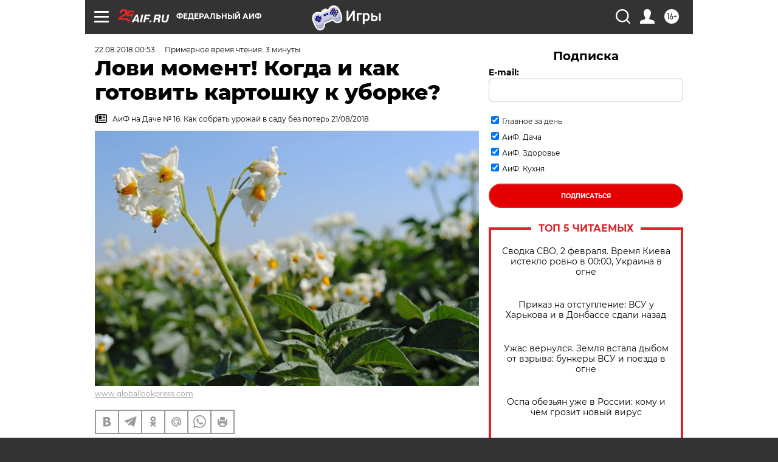

--- FILE ---
content_type: text/html; charset=UTF-8
request_url: https://aif.ru/dacha/ogorod/kak_pravilno_podgotovit_kartoshku_k_uborke
body_size: 37182
content:
<!DOCTYPE html>
<!--[if IE 8]><html class="ie8"> <![endif]-->
<!--[if gt IE 8]><!--><html lang="ru"> <!--<![endif]-->
<head>
    <!-- created_at 02-02-2026 22:24:13 -->
    <script>
        window.isIndexPage = 0;
        window.isMobileBrowser = 0;
        window.disableSidebarCut = 1;
        window.bannerDebugMode = 0;
    </script>

                
                                    <meta http-equiv="Content-Type" content="text/html; charset=utf-8" >
<meta name="format-detection" content="telephone=no" >
<meta name="viewport" content="width=device-width, user-scalable=no, initial-scale=1.0, maximum-scale=1.0, minimum-scale=1.0" >
<meta http-equiv="X-UA-Compatible" content="IE=edge,chrome=1" >
<meta name="HandheldFriendly" content="true" >
<meta name="format-detection" content="telephone=no" >
<meta name="theme-color" content="#ffffff" >
<meta name="description" content="Агроном по семеноводству Полевой опытной станции РГАУ – МСХА им. К.А. Тимирязева Сергей Пастухов напоминает: важно уловить нужный момент для уборки картофеля и пра­вильно подготовить его к выкопке." >
<meta name="keywords" content="осень на даче,сбор урожая,картофель" >
<meta name="article:published_time" content="2018-08-21T21:53:00+0300" >
<meta property="og:title" content="Лови момент! Когда и как готовить картошку к уборке?" >
<meta property="og:description" content="Агроном по семеноводству Полевой опытной станции РГАУ – МСХА им. К.А. Тимирязева Сергей Пастухов напоминает: важно уловить нужный момент для уборки картофеля и пра­вильно подготовить его к выкопке." >
<meta property="og:type" content="article" >
<meta property="og:image" content="https://aif-s3.aif.ru/images/014/935/d299f7099fa96e2b81128d6e413371d0.jpg" >
<meta property="og:url" content="https://aif.ru/dacha/ogorod/kak_pravilno_podgotovit_kartoshku_k_uborke" >
<meta property="og:site_name" content="AiF" >
<meta property="twitter:card" content="summary_large_image" >
<meta property="twitter:site" content="@aifonline" >
<meta property="twitter:title" content="Лови момент! Когда и как готовить картошку к уборке?" >
<meta property="twitter:description" content="Агроном по семеноводству Полевой опытной станции РГАУ – МСХА им. К.А. Тимирязева Сергей Пастухов напоминает: важно уловить нужный момент для уборки картофеля и пра­вильно подготовить его к выкопке." >
<meta property="twitter:creator" content="@aifonline" >
<meta property="twitter:image:src" content="https://aif-s3.aif.ru/images/014/935/d299f7099fa96e2b81128d6e413371d0.jpg" >
<meta property="twitter:domain" content="https://aif.ru/dacha/ogorod/kak_pravilno_podgotovit_kartoshku_k_uborke" >
<meta name="facebook-domain-verification" content="jiqbwww7rrqnwzjkizob7wrpmgmwq3" >
        <title>Лови момент! Когда и как готовить картошку к уборке? | Аргументы и Факты</title>    <link rel="shortcut icon" type="image/x-icon" href="/favicon.ico" />
    <link rel="icon" type="image/svg+xml" href="/favicon.svg">
    
    <link rel="preload" href="/redesign2018/fonts/montserrat-v15-latin-ext_latin_cyrillic-ext_cyrillic-regular.woff2" as="font" type="font/woff2" crossorigin>
    <link rel="preload" href="/redesign2018/fonts/montserrat-v15-latin-ext_latin_cyrillic-ext_cyrillic-italic.woff2" as="font" type="font/woff2" crossorigin>
    <link rel="preload" href="/redesign2018/fonts/montserrat-v15-latin-ext_latin_cyrillic-ext_cyrillic-700.woff2" as="font" type="font/woff2" crossorigin>
    <link rel="preload" href="/redesign2018/fonts/montserrat-v15-latin-ext_latin_cyrillic-ext_cyrillic-700italic.woff2" as="font" type="font/woff2" crossorigin>
    <link rel="preload" href="/redesign2018/fonts/montserrat-v15-latin-ext_latin_cyrillic-ext_cyrillic-800.woff2" as="font" type="font/woff2" crossorigin>
    <link href="https://aif.ru/amp/dacha/ogorod/kak_pravilno_podgotovit_kartoshku_k_uborke" rel="amphtml" >
<link href="https://aif.ru/dacha/ogorod/kak_pravilno_podgotovit_kartoshku_k_uborke" rel="canonical" >
<link href="https://aif.ru/redesign2018/css/style.css?cba" media="all" rel="stylesheet" type="text/css" >
<link href="https://aif.ru/img/icon/apple_touch_icon_57x57.png?cba" rel="apple-touch-icon" sizes="57x57" >
<link href="https://aif.ru/img/icon/apple_touch_icon_114x114.png?cba" rel="apple-touch-icon" sizes="114x114" >
<link href="https://aif.ru/img/icon/apple_touch_icon_72x72.png?cba" rel="apple-touch-icon" sizes="72x72" >
<link href="https://aif.ru/img/icon/apple_touch_icon_144x144.png?cba" rel="apple-touch-icon" sizes="144x144" >
<link href="https://aif.ru/img/icon/apple-touch-icon.png?cba" rel="apple-touch-icon" sizes="180x180" >
<link href="https://aif.ru/img/icon/favicon-32x32.png?cba" rel="icon" type="image/png" sizes="32x32" >
<link href="https://aif.ru/img/icon/favicon-16x16.png?cba" rel="icon" type="image/png" sizes="16x16" >
<link href="https://aif.ru/img/manifest.json?cba" rel="manifest" >
<link href="https://aif.ru/img/safari-pinned-tab.svg?cba" rel="mask-icon" color="#d55b5b" >
<link href="https://ads.betweendigital.com" rel="preconnect" crossorigin="" >
        <script type="text/javascript">
    //<!--
    var isRedesignPage = true;    //-->
</script>
<script type="text/javascript" src="https://aif.ru/js/output/jquery.min.js?cba"></script>
<script type="text/javascript" src="https://aif.ru/js/output/header_scripts.js?cba"></script>
<script type="text/javascript">
    //<!--
    var _sf_startpt=(new Date()).getTime()    //-->
</script>
<script type="application/ld+json">
    {"@context":"https:\/\/schema.org","@type":"BreadcrumbList","itemListElement":[{"@type":"ListItem","position":1,"name":"\u0410\u0440\u0433\u0443\u043c\u0435\u043d\u0442\u044b \u0438 \u0424\u0430\u043a\u0442\u044b","item":"https:\/\/aif.ru\/"},{"@type":"ListItem","position":2,"name":"\u0414\u0430\u0447\u0430","item":"https:\/\/aif.ru\/dacha"},{"@type":"ListItem","position":3,"name":"\u041e\u0433\u043e\u0440\u043e\u0434","item":"https:\/\/aif.ru\/dacha\/ogorod"},{"@type":"ListItem","position":4,"name":"\u041b\u043e\u0432\u0438 \u043c\u043e\u043c\u0435\u043d\u0442! \u041a\u043e\u0433\u0434\u0430 \u0438 \u043a\u0430\u043a \u0433\u043e\u0442\u043e\u0432\u0438\u0442\u044c \u043a\u0430\u0440\u0442\u043e\u0448\u043a\u0443 \u043a \u0443\u0431\u043e\u0440\u043a\u0435?","item":"https:\/\/aif.ru\/dacha\/ogorod\/kak_pravilno_podgotovit_kartoshku_k_uborke"}]}</script>
<script type="application/ld+json">
    {"@context":"https:\/\/schema.org","@type":"Article","mainEntityOfPage":{"@type":"WebPage","@id":"https:\/\/aif.ru\/dacha\/ogorod\/kak_pravilno_podgotovit_kartoshku_k_uborke"},"headline":"\u041b\u043e\u0432\u0438 \u043c\u043e\u043c\u0435\u043d\u0442! \u041a\u043e\u0433\u0434\u0430 \u0438 \u043a\u0430\u043a \u0433\u043e\u0442\u043e\u0432\u0438\u0442\u044c \u043a\u0430\u0440\u0442\u043e\u0448\u043a\u0443 \u043a \u0443\u0431\u043e\u0440\u043a\u0435?","articleBody":"\u041d\u0435\u0437\u0430\u0434\u043e\u043b\u0433\u043e \u0434\u043e \u0433\u043e\u0442\u043e\u0432\u043d\u043e\u0441\u0442\u0438 \u043a\u043b\u0443\u0431\u043d\u0435\u0439 \u043a \u0443\u0431\u043e\u0440\u043a\u0435 \u043a\u0430\u0440\u0442\u043e\u0448\u043a\u0430 \u0432\u0441\u0435\u0433\u0434\u0430 \u0441\u0438\u0433\u043d\u0430\u043b\u0438\u0442 \u043d\u0430\u043c \u043e\u0431 \u044d\u0442\u043e\u043c. \u0412\u0430\u0436\u043d\u043e \u0443\u043c\u0435\u0442\u044c \u043f\u043e\u043d\u0438\u043c\u0430\u0442\u044c \u0435\u0451 \u043f\u0440\u0430\u0432\u0438\u043b\u044c\u043d\u043e!\r\n\r\n\u0421\u043a\u043e\u0441\u0438\u0442\u0435 \u0432\u0435\u0440\u0448\u043a\u0438\r\n\r\n\u0417\u0430 10&ndash;14 \u0434\u043d\u0435\u0439 \u0434\u043e \u0432\u044b\u043a\u043e\u043f\u043a\u0438 \u043d\u0443\u0436\u043d\u043e \u0441\u043a\u043e\u0441\u0438\u0442\u044c \u0431\u043e\u0442\u0432\u0443, \u0447\u0442\u043e\u0431\u044b \u043a\u043e\u0436\u0443\u0440\u0430 \u043a\u043b\u0443\u0431\u043d\u0435\u0439 \u043e\u043a\u0440\u0435\u043f\u043b\u0430. \u041d\u043e \u043a\u0430\u043a \u043f\u043e\u043d\u044f\u0442\u044c, \u0447\u0442\u043e \u043f\u043e\u0440\u0430?\r\n\r\n\u0417\u0434\u043e\u0440\u043e\u0432\u044b\u0435 \u043a\u0430\u0440\u0442\u043e\u0444\u0435\u043b\u044c\u043d\u044b\u0435 \u043a\u0443\u0441\u0442\u044b \u0441\u043a\u0430\u0448\u0438\u0432\u0430\u044e\u0442, \u043a\u043e\u0433\u0434\u0430 \u043e\u043d\u0438 \u043f\u0440\u0435\u043a\u0440\u0430\u0449\u0430\u044e\u0442 \u0440\u0430\u0437\u0432\u0438\u0432\u0430\u0442\u044c\u0441\u044f \u0438 \u043f\u0435\u0440\u0435\u043d\u0430\u043f\u0440\u0430\u0432\u043b\u044f\u044e\u0442 \u0432\u0441\u0435 \u0440\u0435\u0441\u0443\u0440\u0441\u044b \u043e\u0442 \u043d\u0430\u0434\u0437\u0435\u043c\u043d\u043e\u0439 \u0447\u0430\u0441\u0442\u0438 \u0432 \u043a\u043b\u0443\u0431\u043d\u0438. \u0411\u043e\u0442\u0432\u0430 \u043c\u043e\u0436\u0435\u0442 \u043f\u043e\u043b\u0435\u0433\u0430\u0442\u044c, \u0430 \u043b\u0438\u0441\u0442\u044c\u044f \u043d\u0430\u0447\u0438\u043d\u0430\u044e\u0442 \u0436\u0435\u043b\u0442\u0435\u0442\u044c, \u043f\u0440\u0438\u0447\u0451\u043c \u0431\u0435\u0437 \u043f\u0440\u0438\u0437\u043d\u0430\u043a\u043e\u0432 \u0431\u043e\u043b\u0435\u0437\u043d\u0435\u0439. \u0423 \u0441\u043e\u0437\u0440\u0435\u0432\u0430\u044e\u0449\u0435\u0439 \u043a\u0430\u0440\u0442\u043e\u0448\u043a\u0438 \u0441\u0442\u0435\u0431\u043b\u0438 \u0443\u0436\u0435 \u043d\u0435 \u0443\u043f\u0440\u0443\u0433\u0438\u0435 \u0438 \u0441\u043e\u0447\u043d\u044b\u0435, \u0430 \u0432\u044f\u043b\u044b\u0435, \u0441 \u0442\u043e\u043d\u043a\u0438\u043c\u0438 \u0441\u0442\u0435\u043d\u043a\u0430\u043c\u0438, \u043b\u0435\u0433\u043a\u043e \u0441\u043c\u0438\u043d\u0430\u044e\u0442\u0441\u044f \u043f\u0440\u0438 \u0441\u0436\u0430\u0442\u0438\u0438 \u0432 \u043f\u0430\u043b\u044c\u0446\u0430\u0445. \u0415\u0441\u043b\u0438 \u043a\u0443\u0441\u0442\u044b \u0437\u0434\u043e\u0440\u043e\u0432\u044b, \u0442\u043e \u044d\u0442\u043e\u0442 \u043f\u0440\u043e\u0446\u0435\u0441\u0441 \u0438\u0434\u0451\u0442 \u0432 \u0440\u0430\u0441\u0442\u0435\u043d\u0438\u044f\u0445 \u0440\u0430\u0432\u043d\u043e\u043c\u0435\u0440\u043d\u043e.\r\n\r\n\u0415\u0441\u043b\u0438 \u043d\u0435\u043a\u043e\u0442\u043e\u0440\u044b\u0435 \u043e\u0442\u0434\u0435\u043b\u044c\u043d\u044b\u0435 \u0441\u0442\u0435\u0431\u043b\u0438 \u043d\u0430\u0447\u0438\u043d\u0430\u044e\u0442 \u0443\u0432\u044f\u0434\u0430\u0442\u044c \u0440\u0430\u043d\u044c\u0448\u0435 \u043f\u043e\u043b\u043e\u0436\u0435\u043d\u043d\u043e\u0433\u043e, \u0430 \u043d\u0430 \u043b\u0438\u0441\u0442\u044c\u044f\u0445 \u0435\u0441\u0442\u044c \u043f\u044f\u0442\u043d\u0430, \u0442\u043e \u044d\u0442\u043e \u043c\u043e\u0436\u0435\u0442 \u0431\u044b\u0442\u044c \u043f\u0440\u0438\u0437\u043d\u0430\u043a\u043e\u043c \u0431\u043e\u043b\u0435\u0437\u043d\u0438. \u041e\u0442\u0434\u0435\u043b\u044c\u043d\u044b\u0435 \u0437\u0430\u0431\u043e\u043b\u0435\u0432\u0448\u0438\u0435 \u0438 \u043e\u0441\u043b\u0430\u0431\u043b\u0435\u043d\u043d\u044b\u0435 \u043a\u0443\u0441\u0442\u044b \u043d\u0443\u0436\u043d\u043e \u0432\u044b\u043a\u043e\u043f\u0430\u0442\u044c \u0440\u0430\u043d\u044c\u0448\u0435, \u043f\u043e\u043a\u0430 \u043a\u043b\u0443\u0431\u043d\u0438 \u043d\u0435 \u0438\u0441\u043f\u043e\u0440\u0442\u0438\u043b\u0438\u0441\u044c, \u0438 \u0441\u0440\u0430\u0437\u0443 \u043f\u0443\u0441\u0442\u0438\u0442\u044c \u043d\u0430 \u0435\u0434\u0443. \u0423\u0440\u043e\u0436\u0430\u044f \u043d\u0430 \u043d\u0438\u0445 \u0432\u0441\u0451 \u0440\u0430\u0432\u043d\u043e \u0443\u0436\u0435 \u0431\u043e\u043b\u044c\u0448\u0435 \u043d\u0435 \u0441\u0442\u0430\u043d\u0435\u0442. \u0422\u0430\u043a\u0438\u043c \u043e\u0431\u0440\u0430\u0437\u043e\u043c \u043c\u044b \u043f\u043e\u0434\u0434\u0435\u0440\u0436\u0438\u043c \u043a\u0430\u0447\u0435\u0441\u0442\u0432\u043e \u043e\u0441\u0442\u0430\u043b\u044c\u043d\u043e\u0433\u043e \u043a\u0430\u0440\u0442\u043e\u0444\u0435\u043b\u044f.\r\n\r\n\u0423\u0441\u043a\u043e\u0440\u0435\u043d\u0438\u0435 \u0441\u043e\u0431\u044b\u0442\u0438\u0439\r\n\r\n\u0415\u0441\u043b\u0438 \u0431\u043e\u0442\u0432\u0430 \u0432\u044b\u0433\u043b\u044f\u0434\u0438\u0442 \u0437\u0434\u043e\u0440\u043e\u0432\u043e\u0439 \u0438 \u0437\u0435\u043b\u0451\u043d\u043e\u0439, \u0430 \u0436\u0434\u0430\u0442\u044c \u0435\u0441\u0442\u0435\u0441\u0442&shy;\u0432\u0435\u043d\u043d\u043e\u0433\u043e \u0443\u0432\u044f\u0434\u0430\u043d\u0438\u044f \u0432\u044b \u043f\u043e \u043a\u0430\u043a\u0438\u043c-\u0442\u043e \u043f\u0440\u0438\u0447\u0438\u043d\u0430\u043c \u043d\u0435 \u043c\u043e\u0436\u0435\u0442\u0435, \u0442\u043e \u043c\u043e\u0436\u043d\u043e \u0432\u044b\u0437\u0432\u0430\u0442\u044c \u0435\u0433\u043e \u0438\u0441\u043a\u0443\u0441\u0441\u0442\u0432\u0435\u043d\u043d\u043e. \u0414\u043b\u044f \u044d\u0442\u043e\u0433\u043e \u043d\u0443\u0436\u043d\u043e \u0432 \u0441\u0443\u0445\u0443\u044e \u043f\u043e\u0433\u043e\u0434\u0443 \u0432\u043e \u0432\u0442\u043e\u0440\u043e\u0439 \u043f\u043e\u043b\u043e\u0432\u0438\u043d\u0435 \u0434\u043d\u044f \u043e\u043f\u0440\u044b\u0441\u043d\u0443\u0442\u044c \u0431\u043e\u0442\u0432\u0443 20%-\u043d\u044b\u043c \u0440\u0430\u0441\u0442\u0432\u043e\u0440\u043e\u043c \u0441\u0443\u043f\u0435\u0440\u0444\u043e\u0441\u0444\u0430\u0442\u0430 (\u043e\u0431\u044b\u0447\u043d\u043e \u0437\u0430 21 \u0434\u0435\u043d\u044c \u0434\u043e \u0443\u0431\u043e\u0440\u043a\u0438). \u0417\u0430 12&ndash;24 \u0447\u0430\u0441\u0430 \u0434\u043e \u043e\u0431\u0440\u0430\u0431\u043e\u0442\u043a\u0438 2 \u043a\u0433 \u0441\u0443\u043f\u0435\u0440\u0444\u043e\u0441\u0444\u0430\u0442\u0430 \u043d\u0443\u0436\u043d\u043e \u0437\u0430\u043b\u0438\u0442\u044c 10 \u043b \u0432\u043e\u0434\u044b, \u0442\u0449\u0430\u0442\u0435\u043b\u044c\u043d\u043e \u043f\u0435\u0440\u0435\u043c\u0435\u0448\u0430\u0442\u044c \u0438 \u043e\u0441\u0442\u0430\u0432\u0438\u0442\u044c \u0432 \u0442\u0451\u043f\u043b\u043e\u043c \u043c\u0435\u0441\u0442\u0435, \u043f\u0435\u0440\u0435\u0434 \u043f\u0440\u0438\u043c\u0435\u043d\u0435\u043d\u0438\u0435\u043c \u0441\u043b\u0438\u0442\u044c \u0441 \u043e\u0441\u0430\u0434\u043a\u0430. \u0420\u0430\u0441\u0445\u043e\u0434: \u043f\u0440\u0438\u043c\u0435\u0440\u043d\u043e 5&ndash;10 \u043b \u043d\u0430 1 \u0441\u043e\u0442\u043a\u0443. \u042d\u0442\u043e \u043c\u0435\u0440\u043e\u043f\u0440\u0438\u044f\u0442\u0438\u0435 \u043f\u043e\u0437\u0432\u043e\u043b\u044f\u0435\u0442 \u043f\u043e\u043b\u0443\u0447\u0438\u0442\u044c \u043d\u0430 20&ndash;30% \u0431\u043e\u043b\u044c\u0448\u0435 \u0443\u0440\u043e\u0436\u0430\u044f \u0437\u0430 \u0441\u0447\u0451\u0442 \u0441\u0442\u0438\u043c\u0443\u043b\u044f\u0446\u0438\u0438 \u043e\u0442\u0442\u043e\u043a\u0430 \u043f\u0438\u0442\u0430\u0442\u0435\u043b\u044c\u043d\u044b\u0445 \u0432\u0435\u0449\u0435\u0441\u0442\u0432 \u0432 \u043a\u043b\u0443\u0431\u043d\u0438. \u0427\u0435\u0440\u0435\u0437 7&ndash;10 \u0434\u043d\u0435\u0439 \u0431\u043e\u0442\u0432\u0430 \u043f\u043e\u0434\u0441\u043e\u0445\u043d\u0435\u0442 \u0438 \u0435\u0451 \u043d\u0443\u0436\u043d\u043e \u0441\u043a\u043e\u0441\u0438\u0442\u044c.\r\n\r\n\r\n\r\n\u0423\u0431\u0435\u0440\u0438\u0442\u0435&nbsp;\u0431\u043e\u0442\u0432\u0443\r\n\r\n\u0421\u043a\u043e\u0448\u0435\u043d\u043d\u044b\u0435 \u0441\u0442\u0435\u0431\u043b\u0438 \u043d\u0435\u043b\u044c\u0437\u044f \u043e\u0441\u0442\u0430\u0432\u043b\u044f\u0442\u044c \u043d\u0430 \u043a\u0430\u0440\u0442\u043e\u0444\u0435\u043b\u044c\u043d\u043e\u0439 \u0433\u0440\u044f\u0434\u043a\u0435, \u043f\u043e\u0442\u043e\u043c\u0443 \u0447\u0442\u043e \u0444\u0438\u0442\u043e\u0444\u0442\u043e\u0440\u0430 \u043c\u043e\u0436\u0435\u0442 \u043e\u0447\u0435\u043d\u044c \u0445\u043e\u0440\u043e\u0448\u043e \u0441\u043e\u0445\u0440\u0430\u043d\u044f\u0442\u044c\u0441\u044f. \u0411\u043e\u0442\u0432\u0443 \u043d\u0443\u0436\u043d\u043e \u0441\u0433\u0440\u0435\u0441\u0442\u0438 \u0438 \u0443\u043d\u0438\u0447\u0442\u043e\u0436\u0438\u0442\u044c. \u0422\u0430\u043a\u0430\u044f \u0440\u0435\u043a\u043e\u043c\u0435\u043d\u0434\u0430\u0446\u0438\u044f \u043d\u0430 \u043f\u0435\u0440\u0432\u044b\u0439 \u0432\u0437\u0433\u043b\u044f\u0434 \u0432\u044b\u0433\u043b\u044f\u0434\u0438\u0442 \u0438\u0437\u0434\u0435\u0432\u0430\u0442\u0435\u043b\u044c\u0441\u043a\u043e\u0439, \u0442\u0430\u043a \u043a\u0430\u043a \u0441\u0432\u0435\u0436\u0438\u0435 \u0441\u0442\u0435\u0431\u043b\u0438 \u043d\u0435 \u0433\u043e\u0440\u044f\u0442, \u0430 \u043a\u0438\u0434\u0430\u0442\u044c \u0432 \u043a\u043e\u043c\u043f\u043e\u0441\u0442 \u0438\u0445 \u043f\u0440\u043e\u0442\u0438\u0432\u043e\u043f\u043e\u043a\u0430\u0437\u0430\u043d\u043e. \u041d\u043e \u043d\u0430 \u0441\u0430\u043c\u043e\u043c \u0434\u0435\u043b\u0435 \u0434\u043e\u0441\u0442\u0430\u0442\u043e\u0447\u043d\u043e \u043d\u0435\u043c\u043d\u043e\u0433\u043e \u043f\u043e\u0434\u043e\u0436\u0434\u0430\u0442\u044c \u0434\u043e \u043f\u043e\u0434\u0432\u044f\u0434\u0430\u043d\u0438\u044f, \u0430 \u0437\u0430\u0442\u0435\u043c \u0437\u0430\u043a\u043e\u043f\u0430\u0442\u044c \u043a\u0430\u0440\u0442\u043e\u0444\u0435\u043b\u044c\u043d\u0443\u044e \u0431\u043e\u0442\u0432\u0443 \u0432 \u0443\u0433\u043e\u043b\u043a\u0435 \u043f\u043e\u0434 \u0434\u0435\u0440\u0435\u0432\u043e\u043c \u043d\u0430 \u0448\u0442\u044b\u043a \u043b\u043e\u043f\u0430\u0442\u044b. \u0422\u0430\u043a\u0436\u0435 \u0435\u0451 \u043c\u043e\u0436\u043d\u043e \u0432\u044b\u0432\u0435\u0437\u0442\u0438 \u0432 \u043b\u0435\u0441 \u0438\u043b\u0438 \u043d\u0430 \u0441\u0432\u0430\u043b\u043a\u0443.\r\n\r\n\u0421\u043c\u043e\u0442\u0440\u0438\u0442\u0435 \u0442\u0430\u043a\u0436\u0435:\r\n\r\n    \u0421\u043e\u0431\u0438\u0440\u0430\u0435\u043c \u0443\u0440\u043e\u0436\u0430\u0439. \u041a\u043e\u0433\u0434\u0430 \u043d\u0443\u0436\u043d\u043e \u043a\u043e\u043f\u0430\u0442\u044c \u043a\u0430\u0440\u0442\u043e\u0448\u043a\u0443 \u0438 \u043a\u0430\u043a \u0435\u0435 \u0445\u0440\u0430\u043d\u0438\u0442\u044c&nbsp;&rarr;\r\n    5 \u043f\u043e\u0432\u043e\u0434\u043e\u0432 \u043d\u0435 \u043f\u0430\u0445\u0430\u0442\u044c: \u043a\u0430\u043a \u043f\u0440\u0430\u0432\u0438\u043b\u044c\u043d\u043e \u0441\u0430\u0436\u0430\u0442\u044c \u043a\u0430\u0440\u0442\u043e\u0444\u0435\u043b\u044c&nbsp;&rarr;\r\n    \u041a\u0430\u043a \u0438\u0437\u0431\u0430\u0432\u0438\u0442\u044c\u0441\u044f \u043e\u0442 \u043f\u044b\u0440\u0435\u044f \u043f\u043e\u043b\u0437\u0443\u0447\u0435\u0433\u043e \u043d\u0430 \u0443\u0447\u0430\u0441\u0442\u043a\u0435?&nbsp;&rarr;\r\n ...","author":[{"@type":"Organization","name":"\u0410\u0440\u0433\u0443\u043c\u0435\u043d\u0442\u044b \u0438 \u0424\u0430\u043a\u0442\u044b","url":"https:\/\/aif.ru\/"}],"keywords":["\u0414\u0430\u0447\u0430","\u041e\u0433\u043e\u0440\u043e\u0434","\u043e\u0441\u0435\u043d\u044c \u043d\u0430 \u0434\u0430\u0447\u0435","\u0441\u0431\u043e\u0440 \u0443\u0440\u043e\u0436\u0430\u044f","\u043a\u0430\u0440\u0442\u043e\u0444\u0435\u043b\u044c"],"datePublished":"2018-08-22T00:53:00+03:00","dateModified":"2021-03-10T09:56:49+03:00","image":[{"@type":"ImageObject","width":"640","height":"425","url":"https:\/\/aif-s3.aif.ru\/images\/014\/935\/d299f7099fa96e2b81128d6e413371d0.jpg"}],"interactionStatistic":[{"@type":"InteractionCounter","interactionType":"http:\/\/schema.org\/CommentAction","userInteractionCount":0}]}</script>
<script type="text/javascript">
    //<!--
    $(document).ready(function(){
            setTimeout(function(){
                $("input[data-disabled=btn-disabled-html]").removeAttr("disabled");
            }, 1000);
        });    //-->
</script>
<script type="text/javascript" src="https://yastatic.net/s3/passport-sdk/autofill/v1/sdk-suggest-with-polyfills-latest.js?cba"></script>
<script type="text/javascript">
    //<!--
    window.YandexAuthParams = {"oauthQueryParams":{"client_id":"b104434ccf5a4638bdfe8a9101264f3c","response_type":"code","redirect_uri":"https:\/\/aif.ru\/oauth\/yandex\/callback"},"tokenPageOrigin":"https:\/\/aif.ru"};    //-->
</script>
<script type="text/javascript">
    //<!--
    function AdFox_getWindowSize() {
    var winWidth,winHeight;
	if( typeof( window.innerWidth ) == 'number' ) {
		//Non-IE
		winWidth = window.innerWidth;
		winHeight = window.innerHeight;
	} else if( document.documentElement && ( document.documentElement.clientWidth || document.documentElement.clientHeight ) ) {
		//IE 6+ in 'standards compliant mode'
		winWidth = document.documentElement.clientWidth;
		winHeight = document.documentElement.clientHeight;
	} else if( document.body && ( document.body.clientWidth || document.body.clientHeight ) ) {
		//IE 4 compatible
		winWidth = document.body.clientWidth;
		winHeight = document.body.clientHeight;
	}
	return {"width":winWidth, "height":winHeight};
}//END function AdFox_getWindowSize

function AdFox_getElementPosition(elemId){
    var elem;
    
    if (document.getElementById) {
		elem = document.getElementById(elemId);
	}
	else if (document.layers) {
		elem = document.elemId;
	}
	else if (document.all) {
		elem = document.all.elemId;
	}
    var w = elem.offsetWidth;
    var h = elem.offsetHeight;	
    var l = 0;
    var t = 0;
	
    while (elem)
    {
        l += elem.offsetLeft;
        t += elem.offsetTop;
        elem = elem.offsetParent;
    }

    return {"left":l, "top":t, "width":w, "height":h};
} //END function AdFox_getElementPosition

function AdFox_getBodyScrollTop(){
	return self.pageYOffset || (document.documentElement && document.documentElement.scrollTop) || (document.body && document.body.scrollTop);
} //END function AdFox_getBodyScrollTop

function AdFox_getBodyScrollLeft(){
	return self.pageXOffset || (document.documentElement && document.documentElement.scrollLeft) || (document.body && document.body.scrollLeft);
}//END function AdFox_getBodyScrollLeft

function AdFox_Scroll(elemId,elemSrc){
   var winPos = AdFox_getWindowSize();
   var winWidth = winPos.width;
   var winHeight = winPos.height;
   var scrollY = AdFox_getBodyScrollTop();
   var scrollX =  AdFox_getBodyScrollLeft();
   var divId = 'AdFox_banner_'+elemId;
   var ltwhPos = AdFox_getElementPosition(divId);
   var lPos = ltwhPos.left;
   var tPos = ltwhPos.top;

   if(scrollY+winHeight+5 >= tPos && scrollX+winWidth+5 >= lPos){
      AdFox_getCodeScript(1,elemId,elemSrc);
	  }else{
	     setTimeout('AdFox_Scroll('+elemId+',"'+elemSrc+'");',100);
	  }
}//End function AdFox_Scroll    //-->
</script>
<script type="text/javascript">
    //<!--
    function AdFox_SetLayerVis(spritename,state){
   document.getElementById(spritename).style.visibility=state;
}

function AdFox_Open(AF_id){
   AdFox_SetLayerVis('AdFox_DivBaseFlash_'+AF_id, "hidden");
   AdFox_SetLayerVis('AdFox_DivOverFlash_'+AF_id, "visible");
}

function AdFox_Close(AF_id){
   AdFox_SetLayerVis('AdFox_DivOverFlash_'+AF_id, "hidden");
   AdFox_SetLayerVis('AdFox_DivBaseFlash_'+AF_id, "visible");
}

function AdFox_getCodeScript(AF_n,AF_id,AF_src){
   var AF_doc;
   if(AF_n<10){
      try{
	     if(document.all && !window.opera){
		    AF_doc = window.frames['AdFox_iframe_'+AF_id].document;
			}else if(document.getElementById){
			         AF_doc = document.getElementById('AdFox_iframe_'+AF_id).contentDocument;
					 }
		 }catch(e){}
    if(AF_doc){
	   AF_doc.write('<scr'+'ipt type="text/javascript" src="'+AF_src+'"><\/scr'+'ipt>');
	   }else{
	      setTimeout('AdFox_getCodeScript('+(++AF_n)+','+AF_id+',"'+AF_src+'");', 100);
		  }
		  }
}

function adfoxSdvigContent(banID, flashWidth, flashHeight){
	var obj = document.getElementById('adfoxBanner'+banID).style;
	if (flashWidth == '100%') obj.width = flashWidth;
	    else obj.width = flashWidth + "px";
	if (flashHeight == '100%') obj.height = flashHeight;
	    else obj.height = flashHeight + "px";
}

function adfoxVisibilityFlash(banName, flashWidth, flashHeight){
    	var obj = document.getElementById(banName).style;
	if (flashWidth == '100%') obj.width = flashWidth;
	    else obj.width = flashWidth + "px";
	if (flashHeight == '100%') obj.height = flashHeight;
	    else obj.height = flashHeight + "px";
}

function adfoxStart(banID, FirShowFlNum, constVisFlashFir, sdvigContent, flash1Width, flash1Height, flash2Width, flash2Height){
	if (FirShowFlNum == 1) adfoxVisibilityFlash('adfoxFlash1'+banID, flash1Width, flash1Height);
	    else if (FirShowFlNum == 2) {
		    adfoxVisibilityFlash('adfoxFlash2'+banID, flash2Width, flash2Height);
	        if (constVisFlashFir == 'yes') adfoxVisibilityFlash('adfoxFlash1'+banID, flash1Width, flash1Height);
		    if (sdvigContent == 'yes') adfoxSdvigContent(banID, flash2Width, flash2Height);
		        else adfoxSdvigContent(banID, flash1Width, flash1Height);
	}
}

function adfoxOpen(banID, constVisFlashFir, sdvigContent, flash2Width, flash2Height){
	var aEventOpenClose = new Image();
	var obj = document.getElementById("aEventOpen"+banID);
	if (obj) aEventOpenClose.src =  obj.title+'&rand='+Math.random()*1000000+'&prb='+Math.random()*1000000;
	adfoxVisibilityFlash('adfoxFlash2'+banID, flash2Width, flash2Height);
	if (constVisFlashFir != 'yes') adfoxVisibilityFlash('adfoxFlash1'+banID, 1, 1);
	if (sdvigContent == 'yes') adfoxSdvigContent(banID, flash2Width, flash2Height);
}


function adfoxClose(banID, constVisFlashFir, sdvigContent, flash1Width, flash1Height){
	var aEventOpenClose = new Image();
	var obj = document.getElementById("aEventClose"+banID);
	if (obj) aEventOpenClose.src =  obj.title+'&rand='+Math.random()*1000000+'&prb='+Math.random()*1000000;
	adfoxVisibilityFlash('adfoxFlash2'+banID, 1, 1);
	if (constVisFlashFir != 'yes') adfoxVisibilityFlash('adfoxFlash1'+banID, flash1Width, flash1Height);
	if (sdvigContent == 'yes') adfoxSdvigContent(banID, flash1Width, flash1Height);
}    //-->
</script>
<script type="text/javascript" async="true" src="https://yandex.ru/ads/system/header-bidding.js?cba"></script>
<script type="text/javascript" src="https://ad.mail.ru/static/sync-loader.js?cba"></script>
<script type="text/javascript" async="true" src="https://cdn.skcrtxr.com/roxot-wrapper/js/roxot-manager.js?pid=42c21743-edce-4460-a03e-02dbaef8f162"></script>
<script type="text/javascript" src="https://cdn-rtb.sape.ru/js/uids.js?cba"></script>
<script type="text/javascript">
    //<!--
        var adfoxBiddersMap = {
    "betweenDigital": "816043",
 "mediasniper": "2218745",
    "myTarget": "810102",
 "buzzoola": "1096246",
 "adfox_roden-media": "3373170",
    "videonow": "2966090", 
 "adfox_adsmart": "1463295",
  "Gnezdo": "3123512",
    "roxot": "3196121",
 "astralab": "2486209",
  "getintent": "3186204",
 "sape": "2758269",
 "adwile": "2733112",
 "hybrid": "2809332"
};
var syncid = window.rb_sync.id;
	  var biddersCpmAdjustmentMap = {
      'adfox_adsmart': 0.6,
	  'Gnezdo': 0.8,
	  'adwile': 0.8
  };

if (window.innerWidth >= 1024) {
var adUnits = [{
        "code": "adfox_153825256063495017",
  "sizes": [[300, 600], [240,400]],
        "bids": [{
                "bidder": "betweenDigital",
                "params": {
                    "placementId": "3235886"
                }
            },{
                "bidder": "myTarget",
                "params": {
                    "placementId": "555209",
"sendTargetRef": "true",
"additional": {
"fpid": syncid
}			
                }
            },{
                "bidder": "hybrid",
                "params": {
                    "placementId": "6582bbf77bc72f59c8b22f65"
                }
            },{
                "bidder": "buzzoola",
                "params": {
                    "placementId": "1252803"
                }
            },{
                "bidder": "videonow",
                "params": {
                    "placementId": "8503533"
                }
            },{
                    "bidder": "adfox_adsmart",
                    "params": {
						p1: 'cqguf',
						p2: 'hhro'
					}
            },{
                    "bidder": "roxot",
                    "params": {
						placementId: '2027d57b-1cff-4693-9a3c-7fe57b3bcd1f',
						sendTargetRef: true
					}
            },{
                    "bidder": "mediasniper",
                    "params": {
						"placementId": "4417"
					}
            },{
                    "bidder": "Gnezdo",
                    "params": {
						"placementId": "354318"
					}
            },{
                    "bidder": "getintent",
                    "params": {
						"placementId": "215_V_aif.ru_D_Top_300x600"
					}
            },{
                    "bidder": "adfox_roden-media",
                    "params": {
						p1: "dilmj",
						p2: "emwl"
					}
            },{
                    "bidder": "astralab",
                    "params": {
						"placementId": "642ad3a28528b410c4990932"
					}
            }
        ]
    },{
        "code": "adfox_150719646019463024",
		"sizes": [[640,480], [640,360]],
        "bids": [{
                "bidder": "adfox_adsmart",
                    "params": {
						p1: 'cmqsb',
						p2: 'ul'
					}
            },{
                "bidder": "sape",
                "params": {
                    "placementId": "872427",
					additional: {
                       sapeFpUids: window.sapeRrbFpUids || []
                   }				
                }
            },{
                "bidder": "roxot",
                "params": {
                    placementId: '2b61dd56-9c9f-4c45-a5f5-98dd5234b8a1',
					sendTargetRef: true
                }
            },{
                "bidder": "getintent",
                "params": {
                    "placementId": "215_V_aif.ru_D_AfterArticle_640х480"
                }
            }
        ]
    },{
        "code": "adfox_149010055036832877",
		"sizes": [[970,250]],
		"bids": [{
                    "bidder": "adfox_roden-media",
                    "params": {
						p1: 'dilmi',
						p2: 'hfln'
					}
            },{
                    "bidder": "buzzoola",
                    "params": {
						"placementId": "1252804"
					}
            },{
                    "bidder": "getintent",
                    "params": {
						"placementId": "215_V_aif.ru_D_Billboard_970x250"
					}
            },{
                "bidder": "astralab",
                "params": {
                    "placementId": "67bf071f4e6965fa7b30fea3"
                }
            },{
                    "bidder": "hybrid",
                    "params": {
						"placementId": "6582bbf77bc72f59c8b22f66"
					}
            },{
                    "bidder": "myTarget",
                    "params": {
						"placementId": "1462991",
"sendTargetRef": "true",
"additional": {
"fpid": syncid
}			
					}
            }			           
        ]        
    },{
        "code": "adfox_149874332414246474",
		"sizes": [[640,360], [300,250], [640,480]],
		"codeType": "combo",
		"bids": [{
                "bidder": "mediasniper",
                "params": {
                    "placementId": "4419"
                }
            },{
                "bidder": "buzzoola",
                "params": {
                    "placementId": "1220692"
                }
            },{
                "bidder": "astralab",
                "params": {
                    "placementId": "66fd25eab13381b469ae4b39"
                }
            },
			{
                    "bidder": "betweenDigital",
                    "params": {
						"placementId": "4502825"
					}
            }
			           
        ]        
    },{
        "code": "adfox_149848658878716687",
		"sizes": [[300,600], [240,400]],
        "bids": [{
                "bidder": "betweenDigital",
                "params": {
                    "placementId": "3377360"
                }
            },{
                "bidder": "roxot",
                "params": {
                    placementId: 'fdaba944-bdaa-4c63-9dd3-af12fc6afbf8',
					sendTargetRef: true
                }
            },{
                "bidder": "sape",
                "params": {
                    "placementId": "872425",
					additional: {
                       sapeFpUids: window.sapeRrbFpUids || []
                   }
                }
            },{
                "bidder": "adwile",
                "params": {
                    "placementId": "27990"
                }
            }
        ]        
    }
],
	syncPixels = [{
    bidder: 'hybrid',
    pixels: [
    "https://www.tns-counter.ru/V13a****idsh_ad/ru/CP1251/tmsec=idsh_dis/",
    "https://www.tns-counter.ru/V13a****idsh_vid/ru/CP1251/tmsec=idsh_aifru-hbrdis/",
    "https://mc.yandex.ru/watch/66716692?page-url=aifru%3Futm_source=dis_hybrid_default%26utm_medium=%26utm_campaign=%26utm_content=%26utm_term=&page-ref="+window.location.href
]
  }
  ];
} else if (window.innerWidth < 1024) {
var adUnits = [{
        "code": "adfox_14987283079885683",
		"sizes": [[300,250], [300,240]],
        "bids": [{
                "bidder": "betweenDigital",
                "params": {
                    "placementId": "2492448"
                }
            },{
                "bidder": "myTarget",
                "params": {
                    "placementId": "226830",
"sendTargetRef": "true",
"additional": {
"fpid": syncid
}			
                }
            },{
                "bidder": "hybrid",
                "params": {
                    "placementId": "6582bbf77bc72f59c8b22f64"
                }
            },{
                "bidder": "mediasniper",
                "params": {
                    "placementId": "4418"
                }
            },{
                "bidder": "buzzoola",
                "params": {
                    "placementId": "563787"
                }
            },{
                "bidder": "roxot",
                "params": {
                    placementId: '20bce8ad-3a5e-435a-964f-47be17e201cf',
					sendTargetRef: true
                }
            },{
                "bidder": "videonow",
                "params": {
                    "placementId": "2577490"
                }
            },{
                "bidder": "adfox_adsmart",
                    "params": {
						p1: 'cqmbg',
						p2: 'ul'
					}
            },{
                    "bidder": "Gnezdo",
                    "params": {
						"placementId": "354316"
					}
            },{
                    "bidder": "getintent",
                    "params": {
						"placementId": "215_V_aif.ru_M_Top_300x250"
					}
            },{
                    "bidder": "adfox_roden-media",
                    "params": {
						p1: "dilmx",
						p2: "hbts"
					}
            },{
                "bidder": "astralab",
                "params": {
                    "placementId": "642ad47d8528b410c4990933"
                }
            }			
        ]        
    },{
        "code": "adfox_153545578261291257",
		"bids": [{
                    "bidder": "sape",
                    "params": {
						"placementId": "872426",
					additional: {
                       sapeFpUids: window.sapeRrbFpUids || []
                   }
					}
            },{
                    "bidder": "roxot",
                    "params": {
						placementId: 'eb2ebb9c-1e7e-4c80-bef7-1e93debf197c',
						sendTargetRef: true
					}
            }
			           
        ]        
    },{
        "code": "adfox_165346609120174064",
		"sizes": [[320,100]],
		"bids": [            
            		{
                    "bidder": "buzzoola",
                    "params": {
						"placementId": "1252806"
					}
            },{
                    "bidder": "getintent",
                    "params": {
						"placementId": "215_V_aif.ru_M_FloorAd_320x100"
					}
            }
			           
        ]        
    },{
        "code": "adfox_155956315896226671",
		"bids": [            
            		{
                    "bidder": "buzzoola",
                    "params": {
						"placementId": "1252805"
					}
            },{
                    "bidder": "sape",
                    "params": {
						"placementId": "887956",
					additional: {
                       sapeFpUids: window.sapeRrbFpUids || []
                   }
					}
            },{
                    "bidder": "myTarget",
                    "params": {
						"placementId": "821424",
"sendTargetRef": "true",
"additional": {
"fpid": syncid
}			
					}
            }
			           
        ]        
    },{
        "code": "adfox_149874332414246474",
		"sizes": [[640,360], [300,250], [640,480]],
		"codeType": "combo",
		"bids": [{
                "bidder": "adfox_roden-media",
                "params": {
					p1: 'dilmk',
					p2: 'hfiu'
				}
            },{
                "bidder": "mediasniper",
                "params": {
                    "placementId": "4419"
                }
            },{
                "bidder": "roxot",
                "params": {
                    placementId: 'ba25b33d-cd61-4c90-8035-ea7d66f011c6',
					sendTargetRef: true
                }
            },{
                "bidder": "adwile",
                "params": {
                    "placementId": "27991"
                }
            },{
                    "bidder": "Gnezdo",
                    "params": {
						"placementId": "354317"
					}
            },{
                    "bidder": "getintent",
                    "params": {
						"placementId": "215_V_aif.ru_M_Comboblock_300x250"
					}
            },{
                    "bidder": "astralab",
                    "params": {
						"placementId": "66fd260fb13381b469ae4b3f"
					}
            },{
                    "bidder": "betweenDigital",
                    "params": {
						"placementId": "4502825"
					}
            }
			]        
    }
],
	syncPixels = [
  {
    bidder: 'hybrid',
    pixels: [
    "https://www.tns-counter.ru/V13a****idsh_ad/ru/CP1251/tmsec=idsh_mob/",
    "https://www.tns-counter.ru/V13a****idsh_vid/ru/CP1251/tmsec=idsh_aifru-hbrmob/",
    "https://mc.yandex.ru/watch/66716692?page-url=aifru%3Futm_source=mob_hybrid_default%26utm_medium=%26utm_campaign=%26utm_content=%26utm_term=&page-ref="+window.location.href
]
  }
  ];
}
var userTimeout = 1500;
window.YaHeaderBiddingSettings = {
    biddersMap: adfoxBiddersMap,
	biddersCpmAdjustmentMap: biddersCpmAdjustmentMap,
    adUnits: adUnits,
    timeout: userTimeout,
    syncPixels: syncPixels	
};    //-->
</script>
<script type="text/javascript">
    //<!--
    window.yaContextCb = window.yaContextCb || []    //-->
</script>
<script type="text/javascript" async="true" src="https://yandex.ru/ads/system/context.js?cba"></script>
<script type="text/javascript">
    //<!--
    window.EventObserver = {
    observers: {},

    subscribe: function (name, fn) {
        if (!this.observers.hasOwnProperty(name)) {
            this.observers[name] = [];
        }
        this.observers[name].push(fn)
    },
    
    unsubscribe: function (name, fn) {
        if (!this.observers.hasOwnProperty(name)) {
            return;
        }
        this.observers[name] = this.observers[name].filter(function (subscriber) {
            return subscriber !== fn
        })
    },
    
    broadcast: function (name, data) {
        if (!this.observers.hasOwnProperty(name)) {
            return;
        }
        this.observers[name].forEach(function (subscriber) {
            return subscriber(data)
        })
    }
};    //-->
</script>
<script type="text/javascript">
    //<!--
    
		if (window.is_mobile_browser) {
			document.write('\x3Cscript src="//cdnjs.cloudflare.com/ajax/libs/probtn/1.0.1/includepb.min.js">\x3C/script>');
		}
	    //-->
</script>    
    <script>
  var adcm_config ={
    id:1064,
    platformId: 64,
    init: function () {
      window.adcm.call();
    }
  };
</script>
<script src="https://tag.digitaltarget.ru/adcm.js" async></script>    <script async src="https://www.googletagservices.com/tag/js/gpt.js"></script>
<script async src="https://cdn-b.notsy.io/aif/ym.js"></script>
<script>
window.notsyCmd = window.notsyCmd || [];
window.notsyCmd.push(function() {
window.notsyInit(

{ "pageVersionAutodetect": true }
);
});
</script><meta name="yandex-verification" content="8955d390668df851" /><meta name="pmail-verification" content="3ceefc399ea825d3fbd26afe47883715">    <link rel="stylesheet" type="text/css" media="print" href="https://aif.ru/redesign2018/css/print.css?cba" />
    <base href=""/>
</head><body class="region__0 ">
<div class="overlay"></div>
<!-- Rating@Mail.ru counter -->
<script type="text/javascript">
var _tmr = window._tmr || (window._tmr = []);
_tmr.push({id: "59428", type: "pageView", start: (new Date()).getTime()});
(function (d, w, id) {
  if (d.getElementById(id)) return;
  var ts = d.createElement("script"); ts.type = "text/javascript"; ts.async = true; ts.id = id;
  ts.src = "https://top-fwz1.mail.ru/js/code.js";
  var f = function () {var s = d.getElementsByTagName("script")[0]; s.parentNode.insertBefore(ts, s);};
  if (w.opera == "[object Opera]") { d.addEventListener("DOMContentLoaded", f, false); } else { f(); }
})(document, window, "topmailru-code");
</script><noscript><div>
<img src="https://top-fwz1.mail.ru/counter?id=59428;js=na" style="border:0;position:absolute;left:-9999px;" alt="Top.Mail.Ru" />
</div></noscript>
<!-- //Rating@Mail.ru counter -->



<div class="container white_bg" id="container">
    
        <noindex><div class="adv_content bp__body_first adwrapper"><div class="banner_params hide" data-params="{&quot;id&quot;:5465,&quot;num&quot;:1,&quot;place&quot;:&quot;body_first&quot;}"></div>
<!--AdFox START-->
<!--aif_direct-->
<!--Площадка: AIF_fullscreen/catfish / * / *-->
<!--Тип баннера: CatFish-->
<!--Расположение: <верх страницы>-->
<div id="adfox_155956532411722131"></div>
<script>
window.yaContextCb.push(()=>{
    Ya.adfoxCode.create({
      ownerId: 249933,
        containerId: 'adfox_155956532411722131',
type: 'fullscreen',
platform: 'desktop',
        params: {
            pp: 'g',
            ps: 'didj',
            p2: 'gkue',
            puid1: ''
        }
    });
});
</script></div></noindex>
        
        <!--баннер над шапкой--->
                <div class="banner_box">
            <div class="main_banner">
                <noindex><div class="adv_content bp__header no_portr cont_center adwrapper no_mob"><div class="banner_params hide" data-params="{&quot;id&quot;:1500,&quot;num&quot;:1,&quot;place&quot;:&quot;header&quot;}"></div>
<center data-slot="1500">

<!--AdFox START-->
<!--aif_direct-->
<!--Площадка: AIF.ru / * / *-->
<!--Тип баннера: Background-->
<!--Расположение: <верх страницы>-->
<div id="adfox_149010055036832877"></div>
<script>
window.yaContextCb.push(()=>{
    Ya.adfoxCode.create({
      ownerId: 249933,
        containerId: 'adfox_149010055036832877',
        params: {
            pp: 'g',
            ps: 'chxs',
            p2: 'fmis'
          
        }
    });
});
</script>

<script>
$(document).ready(function() {
$('#container').addClass('total_branb_no_top');
 });
</script>
<style>
body > a[style] {position:fixed !important;}
</style> 
  


</center></div></noindex>            </div>
        </div>
                <!--//баннер  над шапкой--->

    <script>
	currentUser = new User();
</script>

<header class="header">
    <div class="count_box_nodisplay">
    <div class="couter_block"><!--LiveInternet counter-->
<script type="text/javascript"><!--
document.write("<img src='https://counter.yadro.ru//hit;AIF?r"+escape(document.referrer)+((typeof(screen)=="undefined")?"":";s"+screen.width+"*"+screen.height+"*"+(screen.colorDepth?screen.colorDepth:screen.pixelDepth))+";u"+escape(document.URL)+";h"+escape(document.title.substring(0,80))+";"+Math.random()+"' width=1 height=1 alt=''>");
//--></script><!--/LiveInternet--></div></div>    <div class="topline">
    <a href="#" class="burger openCloser">
        <div class="burger__wrapper">
            <span class="burger__line"></span>
            <span class="burger__line"></span>
            <span class="burger__line"></span>
        </div>
    </a>

    
    <a href="/" class="logo_box">
                <img width="96" height="22" src="https://aif.ru/redesign2018/img/logo_25.svg?cba" alt="Аргументы и Факты">
            </a>
    <div itemscope itemtype="http://schema.org/Organization" class="schema_org">
        <img itemprop="logo" src="https://aif.ru/redesign2018/img/logo.svg?cba" />
        <a itemprop="url" href="/"></a>
        <meta itemprop="name" content="АО «Аргументы и Факты»" />
        <div itemprop="address" itemscope itemtype="http://schema.org/PostalAddress">
            <meta itemprop="postalCode" content="101000" />
            <meta itemprop="addressLocality" content="Москва" />
            <meta itemprop="streetAddress" content="ул. Мясницкая, д. 42"/>
            <meta itemprop="addressCountry" content="RU"/>
            <a itemprop="telephone" href="tel:+74956465757">+7 (495) 646 57 57</a>
        </div>
    </div>
    <div class="age16 age16_topline">16+</div>
    <a href="#" class="region regionOpenCloser">
        <img width="19" height="25" src="https://aif.ru/redesign2018/img/location.svg?cba"><span>Федеральный АиФ</span>
    </a>
    <div class="topline__slot">
         <noindex><div class="adv_content bp__header_in_topline adwrapper"><div class="banner_params hide" data-params="{&quot;id&quot;:6014,&quot;num&quot;:1,&quot;place&quot;:&quot;header_in_topline&quot;}"></div>
<a href="https://aif.ru/onlinegames?utm_source=aif&utm_medium=banner&utm_campaign=games">
  <img src="https://static1-repo.aif.ru/1/ce/3222991/243b17d0964e68617fe6015e07883e97.webp"
       border="0" width="200" height="56" alt="Игры — АиФ Онлайн">
</a></div></noindex>    </div>

    <!--a class="topline__hashtag" href="https://aif.ru/health/coronavirus/?utm_medium=header&utm_content=covid&utm_source=aif">#остаемсядома</a-->
    <div class="auth_user_status_js">
        <a href="#" class="user auth_link_login_js auth_open_js"><img width="24" height="24" src="https://aif.ru/redesign2018/img/user_ico.svg?cba"></a>
        <a href="/profile" class="user auth_link_profile_js" style="display: none"><img width="24" height="24" src="https://aif.ru/redesign2018/img/user_ico.svg?cba"></a>
    </div>
    <div class="search_box">
        <a href="#" class="search_ico searchOpener">
            <img width="24" height="24" src="https://aif.ru/redesign2018/img/search_ico.svg?cba">
        </a>
        <div class="search_input">
            <form action="/search" id="search_form1">
                <input type="text" name="text" maxlength="50"/>
            </form>
        </div>
    </div>
</div>

<div class="fixed_menu topline">
    <div class="cont_center">
        <a href="#" class="burger openCloser">
            <div class="burger__wrapper">
                <span class="burger__line"></span>
                <span class="burger__line"></span>
                <span class="burger__line"></span>
            </div>
        </a>
        <a href="/" class="logo_box">
                        <img width="96" height="22" src="https://aif.ru/redesign2018/img/logo_25.svg?cba" alt="Аргументы и Факты">
                    </a>
        <div class="age16 age16_topline">16+</div>
        <a href="/" class="region regionOpenCloser">
            <img width="19" height="25" src="https://aif.ru/redesign2018/img/location.svg?cba">
            <span>Федеральный АиФ</span>
        </a>
        <div class="topline__slot">
            <noindex><div class="adv_content bp__header_in_topline adwrapper"><div class="banner_params hide" data-params="{&quot;id&quot;:6014,&quot;num&quot;:1,&quot;place&quot;:&quot;header_in_topline&quot;}"></div>
<a href="https://aif.ru/onlinegames?utm_source=aif&utm_medium=banner&utm_campaign=games">
  <img src="https://static1-repo.aif.ru/1/ce/3222991/243b17d0964e68617fe6015e07883e97.webp"
       border="0" width="200" height="56" alt="Игры — АиФ Онлайн">
</a></div></noindex>        </div>

        <!--a class="topline__hashtag" href="https://aif.ru/health/coronavirus/?utm_medium=header&utm_content=covid&utm_source=aif">#остаемсядома</a-->
        <div class="auth_user_status_js">
            <a href="#" class="user auth_link_login_js auth_open_js"><img width="24" height="24" src="https://aif.ru/redesign2018/img/user_ico.svg?cba"></a>
            <a href="/profile" class="user auth_link_profile_js" style="display: none"><img width="24" height="24" src="https://aif.ru/redesign2018/img/user_ico.svg?cba"></a>
        </div>
        <div class="search_box">
            <a href="#" class="search_ico searchOpener">
                <img width="24" height="24" src="https://aif.ru/redesign2018/img/search_ico.svg?cba">
            </a>
            <div class="search_input">
                <form action="/search">
                    <input type="text" name="text" maxlength="50" >
                </form>
            </div>
        </div>
    </div>
</div>    <div class="regions_box">
    <nav class="cont_center">
        <ul class="regions">
            <li><a href="https://aif.ru?from_menu=1">ФЕДЕРАЛЬНЫЙ</a></li>
            <li><a href="https://spb.aif.ru">САНКТ-ПЕТЕРБУРГ</a></li>

            
                                    <li><a href="https://adigea.aif.ru">Адыгея</a></li>
                
            
                                    <li><a href="https://arh.aif.ru">Архангельск</a></li>
                
            
                
            
                
            
                                    <li><a href="https://astrakhan.aif.ru">Астрахань</a></li>
                
            
                                    <li><a href="https://altai.aif.ru">Барнаул</a></li>
                
            
                                    <li><a href="https://aif.by">Беларусь</a></li>
                
            
                                    <li><a href="https://bel.aif.ru">Белгород</a></li>
                
            
                
            
                                    <li><a href="https://bryansk.aif.ru">Брянск</a></li>
                
            
                                    <li><a href="https://bur.aif.ru">Бурятия</a></li>
                
            
                                    <li><a href="https://vl.aif.ru">Владивосток</a></li>
                
            
                                    <li><a href="https://vlad.aif.ru">Владимир</a></li>
                
            
                                    <li><a href="https://vlg.aif.ru">Волгоград</a></li>
                
            
                                    <li><a href="https://vologda.aif.ru">Вологда</a></li>
                
            
                                    <li><a href="https://vrn.aif.ru">Воронеж</a></li>
                
            
                
            
                                    <li><a href="https://dag.aif.ru">Дагестан</a></li>
                
            
                
            
                                    <li><a href="https://ivanovo.aif.ru">Иваново</a></li>
                
            
                                    <li><a href="https://irk.aif.ru">Иркутск</a></li>
                
            
                                    <li><a href="https://kazan.aif.ru">Казань</a></li>
                
            
                                    <li><a href="https://kzaif.kz">Казахстан</a></li>
                
            
                
            
                                    <li><a href="https://klg.aif.ru">Калининград</a></li>
                
            
                
            
                                    <li><a href="https://kaluga.aif.ru">Калуга</a></li>
                
            
                                    <li><a href="https://kamchatka.aif.ru">Камчатка</a></li>
                
            
                
            
                                    <li><a href="https://karel.aif.ru">Карелия</a></li>
                
            
                                    <li><a href="https://kirov.aif.ru">Киров</a></li>
                
            
                                    <li><a href="https://komi.aif.ru">Коми</a></li>
                
            
                                    <li><a href="https://kostroma.aif.ru">Кострома</a></li>
                
            
                                    <li><a href="https://kuban.aif.ru">Краснодар</a></li>
                
            
                                    <li><a href="https://krsk.aif.ru">Красноярск</a></li>
                
            
                                    <li><a href="https://krym.aif.ru">Крым</a></li>
                
            
                                    <li><a href="https://kuzbass.aif.ru">Кузбасс</a></li>
                
            
                
            
                
            
                                    <li><a href="https://aif.kg">Кыргызстан</a></li>
                
            
                                    <li><a href="https://mar.aif.ru">Марий Эл</a></li>
                
            
                                    <li><a href="https://saransk.aif.ru">Мордовия</a></li>
                
            
                                    <li><a href="https://murmansk.aif.ru">Мурманск</a></li>
                
            
                
            
                                    <li><a href="https://nn.aif.ru">Нижний Новгород</a></li>
                
            
                                    <li><a href="https://nsk.aif.ru">Новосибирск</a></li>
                
            
                
            
                                    <li><a href="https://omsk.aif.ru">Омск</a></li>
                
            
                                    <li><a href="https://oren.aif.ru">Оренбург</a></li>
                
            
                                    <li><a href="https://penza.aif.ru">Пенза</a></li>
                
            
                                    <li><a href="https://perm.aif.ru">Пермь</a></li>
                
            
                                    <li><a href="https://pskov.aif.ru">Псков</a></li>
                
            
                                    <li><a href="https://rostov.aif.ru">Ростов-на-Дону</a></li>
                
            
                                    <li><a href="https://rzn.aif.ru">Рязань</a></li>
                
            
                                    <li><a href="https://samara.aif.ru">Самара</a></li>
                
            
                
            
                                    <li><a href="https://saratov.aif.ru">Саратов</a></li>
                
            
                                    <li><a href="https://sakhalin.aif.ru">Сахалин</a></li>
                
            
                
            
                                    <li><a href="https://smol.aif.ru">Смоленск</a></li>
                
            
                
            
                                    <li><a href="https://stav.aif.ru">Ставрополь</a></li>
                
            
                
            
                                    <li><a href="https://tver.aif.ru">Тверь</a></li>
                
            
                                    <li><a href="https://tlt.aif.ru">Тольятти</a></li>
                
            
                                    <li><a href="https://tomsk.aif.ru">Томск</a></li>
                
            
                                    <li><a href="https://tula.aif.ru">Тула</a></li>
                
            
                                    <li><a href="https://tmn.aif.ru">Тюмень</a></li>
                
            
                                    <li><a href="https://udm.aif.ru">Удмуртия</a></li>
                
            
                
            
                                    <li><a href="https://ul.aif.ru">Ульяновск</a></li>
                
            
                                    <li><a href="https://ural.aif.ru">Урал</a></li>
                
            
                                    <li><a href="https://ufa.aif.ru">Уфа</a></li>
                
            
                
            
                
            
                                    <li><a href="https://hab.aif.ru">Хабаровск</a></li>
                
            
                
            
                                    <li><a href="https://chv.aif.ru">Чебоксары</a></li>
                
            
                                    <li><a href="https://chel.aif.ru">Челябинск</a></li>
                
            
                                    <li><a href="https://chr.aif.ru">Черноземье</a></li>
                
            
                                    <li><a href="https://chita.aif.ru">Чита</a></li>
                
            
                                    <li><a href="https://ugra.aif.ru">Югра</a></li>
                
            
                                    <li><a href="https://yakutia.aif.ru">Якутия</a></li>
                
            
                                    <li><a href="https://yamal.aif.ru">Ямал</a></li>
                
            
                                    <li><a href="https://yar.aif.ru">Ярославль</a></li>
                
                    </ul>
    </nav>
</div>    <div class="top_menu_box">
    <div class="cont_center">
        <nav class="top_menu main_menu_wrapper_js">
                            <ul class="main_menu main_menu_js" id="rubrics">
                                                        <li  class="menuItem top_level_item_js">

        <a  href="/special" title="Спецпроекты">Спецпроекты</a>
    
    </li>                                                <li  class="menuItem top_level_item_js">

        <a  href="https://aif.ru/tag/ekskljuziv" title="Эксклюзивы" id="custommenu-11736">Эксклюзивы</a>
    
    </li>                                                <li  class="menuItem top_level_item_js">

        <a  href="https://aif.ru/society/gallery/trend-5100" title="Красивые открытки и картинки" id="custommenu-11717">Красивые открытки и картинки</a>
    
    </li>                                                <li  class="menuItem top_level_item_js">

        <a  href="https://aif.ru/sonnik" title="Сонник" id="custommenu-11735">Сонник</a>
    
    </li>                                                <li  class="menuItem top_level_item_js">

        <a  href="https://aif.ru/politics/world/trend_4110" title="Спецоперация на Украине" id="custommenu-11091">Спецоперация на Украине</a>
    
    </li>                                                <li  data-rubric_id="1" class="menuItem top_level_item_js">

        <a  href="/politics" title="Политика" id="custommenu-4290">Политика</a>
    
            <div class="subrubrics_box submenu_js">
            <ul>
                                                            <li  data-rubric_id="2" class="menuItem">

        <a  href="/politics/russia" title="В России" id="custommenu-4317">В России</a>
    
    </li>                                                                                <li  class="menuItem">

        <a  href="https://aif.ru/politics/russia/trend_4077" title="Госдума 2021" id="custommenu-10520">Госдума 2021</a>
    
    </li>                                                                                <li  data-rubric_id="7279" class="menuItem">

        <a  href="/politics/elections" title="Московские выборы" id="custommenu-10048">Московские выборы</a>
    
    </li>                                                                                <li  data-rubric_id="3" class="menuItem">

        <a  href="/politics/world" title="В мире" id="custommenu-4318">В мире</a>
    
    </li>                                                                                <li  class="menuItem">

        <a  href="https://aif.ru/politics/russia/trend_2830" title="Итоги пятилетки. Курская область" id="custommenu-8911">Итоги пятилетки. Курская область</a>
    
    </li>                                                                                <li  data-rubric_id="4316" class="menuItem">

        <a  href="/politics/gallery" title="Галереи" id="custommenu-6894">Галереи</a>
    
    </li>                                                                                <li  data-rubric_id="4198" class="menuItem">

        <a  href="/politics/opinion" title="Мнения" id="custommenu-6893">Мнения</a>
    
    </li>                                                </ul>
        </div>
    </li>                                                <li  class="menuItem top_level_item_js">

        <a  href="https://aif.ru/35_without_union" title="35 лет без Союза" id="custommenu-11741">35 лет без Союза</a>
    
    </li>                                                <li  data-rubric_id="16" class="menuItem top_level_item_js">

        <a  href="/money" title="Деньги" id="custommenu-4293">Деньги</a>
    
            <div class="subrubrics_box submenu_js">
            <ul>
                                                            <li  data-rubric_id="2988" class="menuItem">

        <a  href="/money/economy" title="Экономика" id="custommenu-5777">Экономика</a>
    
    </li>                                                                                <li  data-rubric_id="17" class="menuItem">

        <a  href="/money/corruption" title="Коррупция" id="custommenu-4329">Коррупция</a>
    
    </li>                                                                                <li  data-rubric_id="18" class="menuItem">

        <a  href="/money/business" title="Карьера и бизнес" id="custommenu-4330">Карьера и бизнес</a>
    
    </li>                                                                                <li  data-rubric_id="19" class="menuItem">

        <a  href="/money/mymoney" title="Личные деньги" id="custommenu-4331">Личные деньги</a>
    
    </li>                                                                                <li  data-rubric_id="20" class="menuItem">

        <a  href="/money/company" title="Компании" id="custommenu-4332">Компании</a>
    
    </li>                                                                                <li  data-rubric_id="21" class="menuItem">

        <a  href="/money/market" title="Рынок" id="custommenu-4333">Рынок</a>
    
    </li>                                                                                <li  class="menuItem">

        <a  href="https://aif.ru/money/mymoney/trend_4660" title="Финансовый ответ" id="custommenu-11432">Финансовый ответ</a>
    
    </li>                                                                                <li  class="menuItem">

        <a  href="https://industry.aif.ru/" title="Время созидать!" id="custommenu-10887">Время созидать!</a>
    
    </li>                                                                                <li  class="menuItem">

        <a  href="https://aif.ru/importozamjeshchjenije" title="Импортозамещение" id="custommenu-10888">Импортозамещение</a>
    
    </li>                                                                                <li  class="menuItem">

        <a  href="https://perspektivy-ii-investicii.aif.ru/" title="Преобразование России" id="custommenu-11453">Преобразование России</a>
    
    </li>                                                </ul>
        </div>
    </li>                                                <li  data-rubric_id="6992" class="menuItem top_level_item_js">

        <a  href="/moscow" title="Москва" id="custommenu-9829">Москва</a>
    
    </li>                                                <li  data-rubric_id="32" class="menuItem top_level_item_js">

        <a  href="/sport" title="Спорт" id="custommenu-4295">Спорт</a>
    
            <div class="subrubrics_box submenu_js">
            <ul>
                                                            <li  data-rubric_id="34" class="menuItem">

        <a  href="/sport/football" title="Футбол" id="custommenu-4342">Футбол</a>
    
    </li>                                                                                <li  data-rubric_id="35" class="menuItem">

        <a  href="/sport/hockey" title="Хоккей" id="custommenu-4343">Хоккей</a>
    
    </li>                                                                                <li  data-rubric_id="36" class="menuItem">

        <a  href="/sport/winter" title="Зимние виды" id="custommenu-4344">Зимние виды</a>
    
    </li>                                                                                <li  data-rubric_id="37" class="menuItem">

        <a  href="/sport/summer" title="Летние виды" id="custommenu-4345">Летние виды</a>
    
    </li>                                                                                <li  class="menuItem">

        <a  href="https://aif.ru/sport/sportin" title="Спорт в городе" id="custommenu-11718">Спорт в городе</a>
    
    </li>                                                                                <li  data-rubric_id="38" class="menuItem">

        <a  href="/sport/other" title="Другие виды" id="custommenu-4346">Другие виды</a>
    
    </li>                                                                                <li  data-rubric_id="39" class="menuItem">

        <a  href="/sport/olymp" title="Олимпиада" id="custommenu-4347">Олимпиада</a>
    
    </li>                                                                                <li  data-rubric_id="40" class="menuItem">

        <a  href="/sport/structure" title="Инфраструктура" id="custommenu-4348">Инфраструктура</a>
    
    </li>                                                                                <li  data-rubric_id="41" class="menuItem">

        <a  href="/sport/person" title="Персона" id="custommenu-4349">Персона</a>
    
    </li>                                                                                <li  data-rubric_id="4315" class="menuItem">

        <a  href="/sport/gallery" title="Фото" id="custommenu-6730">Фото</a>
    
    </li>                                                </ul>
        </div>
    </li>                                                <li  data-rubric_id="61" class="menuItem top_level_item_js">

        <a  href="/health" title="Здоровье" id="custommenu-4298">Здоровье</a>
    
            <div class="subrubrics_box submenu_js">
            <ul>
                                                            <li  data-rubric_id="7473" class="menuItem">

        <a  href="/health/coronavirus" title="Все о коронавирусе" id="custommenu-10428">Все о коронавирусе</a>
    
    </li>                                                                                <li  class="menuItem">

        <a  href="https://aif.ru/zdorovoe_pitanie/" title="Здоровое питание" id="custommenu-10896">Здоровое питание</a>
    
    </li>                                                                                <li  class="menuItem">

        <a  href="https://aif.ru/health/life/trend_3305" title=" Здоровый голос" id="custommenu-9831"> Здоровый голос</a>
    
    </li>                                                                                <li  data-rubric_id="63" class="menuItem">

        <a  href="/health/life" title="Здоровая жизнь" id="custommenu-4366">Здоровая жизнь</a>
    
    </li>                                                                                <li  data-rubric_id="65" class="menuItem">

        <a  href="/health/food" title="Правильное питание" id="custommenu-4368">Правильное питание</a>
    
    </li>                                                                                <li  data-rubric_id="66" class="menuItem">

        <a  href="/health/children" title="Здоровье ребенка" id="custommenu-4369">Здоровье ребенка</a>
    
    </li>                                                                                <li  data-rubric_id="64" class="menuItem">

        <a  href="/health/secrets" title="Секреты красоты" id="custommenu-4367">Секреты красоты</a>
    
    </li>                                                                                <li  class="menuItem">

        <a  href="https://aif.ru/life_stories_zdorovoe_pitanie/" title="Правила питания" id="custommenu-11195">Правила питания</a>
    
    </li>                                                                                <li  class="menuItem">

        <a  href="https://aif.ru/health/trend_3269" title="Лазерная эпиляция" id="custommenu-9677">Лазерная эпиляция</a>
    
    </li>                                                                                <li  data-rubric_id="67" class="menuItem">

        <a  href="/health/psychologic" title="Психология жизни" id="custommenu-4370">Психология жизни</a>
    
    </li>                                                                                <li  class="menuItem">

        <a  href="https://aif.ru/health/life/trend_4082" title="Как защитить себя от вирусов?" id="custommenu-10522">Как защитить себя от вирусов?</a>
    
    </li>                                                                                <li  data-rubric_id="6729" class="menuItem">

        <a  href="/health/health_time" title="Время здоровья" id="custommenu-9605">Время здоровья</a>
    
    </li>                                                                                <li  data-rubric_id="3041" class="menuItem">

        <a  href="/health/mens_health" title="Мужское здоровье" id="custommenu-5636">Мужское здоровье</a>
    
    </li>                                                                                <li  data-rubric_id="3238" class="menuItem">

        <a  href="/health/leksprav" title="Лекарственный справочник " id="custommenu-6432">Лекарственный справочник </a>
    
    </li>                                                                                <li  class="menuItem">

        <a  href="https://aif.ru/gazeta/archive/edition/2" title="Газета АиФ Здоровье" id="custommenu-7497">Газета АиФ Здоровье</a>
    
    </li>                                                                                <li  data-rubric_id="4743" class="menuItem">

        <a  href="/health/pro" title="журнал АиФ ПРО Здоровье" id="custommenu-7361">журнал АиФ ПРО Здоровье</a>
    
    </li>                                                </ul>
        </div>
    </li>                                                <li  data-rubric_id="6" class="menuItem top_level_item_js">

        <a  href="/society/science" title="Наука" id="custommenu-9674">Наука</a>
    
    </li>                                                <li  data-rubric_id="23" class="menuItem top_level_item_js">

        <a  href="/culture" title="Культура" id="custommenu-4294">Культура</a>
    
            <div class="subrubrics_box submenu_js">
            <ul>
                                                            <li  data-rubric_id="3073" class="menuItem">

        <a  href="/culture/movie" title="Кино" id="custommenu-4334">Кино</a>
    
    </li>                                                                                <li  data-rubric_id="25" class="menuItem">

        <a  href="/culture/theater" title="Театр" id="custommenu-4335">Театр</a>
    
    </li>                                                                                <li  data-rubric_id="26" class="menuItem">

        <a  href="/culture/book" title="Книги" id="custommenu-4336">Книги</a>
    
    </li>                                                                                <li  data-rubric_id="27" class="menuItem">

        <a  href="/culture/art" title="Искусство" id="custommenu-4337">Искусство</a>
    
    </li>                                                                                <li  data-rubric_id="3043" class="menuItem">

        <a  href="/culture/showbiz" title="Шоу-бизнес" id="custommenu-5644">Шоу-бизнес</a>
    
    </li>                                                                                <li  data-rubric_id="28" class="menuItem">

        <a  href="/culture/person" title="Персона" id="custommenu-4338">Персона</a>
    
    </li>                                                                                <li  data-rubric_id="29" class="menuItem">

        <a  href="/culture/problem" title="Проблема" id="custommenu-4339">Проблема</a>
    
    </li>                                                                                <li  data-rubric_id="30" class="menuItem">

        <a  href="/culture/freeway" title="Куда пойти" id="custommenu-4340">Куда пойти</a>
    
    </li>                                                                                <li  data-rubric_id="4322" class="menuItem">

        <a  href="/culture/gallery" title="Галереи" id="custommenu-6729">Галереи</a>
    
    </li>                                                                                <li  data-rubric_id="4281" class="menuItem">

        <a  href="/culture/classic" title="Актуальная классика" id="custommenu-6819">Актуальная классика</a>
    
    </li>                                                </ul>
        </div>
    </li>                                                <li  data-rubric_id="15" class="menuItem top_level_item_js">

        <a  href="/incidents" title="Происшествия" id="custommenu-4292">Происшествия</a>
    
    </li>                                                <li  data-rubric_id="4" class="menuItem top_level_item_js">

        <a  href="/society" title="Общество" id="custommenu-4291">Общество</a>
    
            <div class="subrubrics_box submenu_js">
            <ul>
                                                            <li  data-rubric_id="7378" class="menuItem">

        <a  href="/society/75_victory" title="75 лет Победе" id="custommenu-10200">75 лет Победе</a>
    
    </li>                                                                                <li  class="menuItem">

        <a  href="https://aif.ru/politics/russia/trend_4001" title="Просто о сложном" id="custommenu-10494">Просто о сложном</a>
    
    </li>                                                                                <li  data-rubric_id="5" class="menuItem">

        <a  href="/society/web" title="Сеть" id="custommenu-4319">Сеть</a>
    
    </li>                                                                                <li  data-rubric_id="6" class="menuItem">

        <a  href="/society/science" title="Наука" id="custommenu-4320">Наука</a>
    
    </li>                                                                                <li  data-rubric_id="7" class="menuItem">

        <a  href="/society/healthcare" title="Здравоохранение" id="custommenu-4321">Здравоохранение</a>
    
    </li>                                                                                <li  class="menuItem">

        <a  href="https://aif.ru/society/safety/trend-5006" title="Осторожно, мошенники!" id="custommenu-11466">Осторожно, мошенники!</a>
    
    </li>                                                                                <li  data-rubric_id="8" class="menuItem">

        <a  href="/society/army" title="Армия" id="custommenu-4322">Армия</a>
    
    </li>                                                                                <li  data-rubric_id="4189" class="menuItem">

        <a  href="/society/safety" title="Безопасность" id="custommenu-6555">Безопасность</a>
    
    </li>                                                                                <li  data-rubric_id="9" class="menuItem">

        <a  href="/society/education" title="Образование" id="custommenu-4323">Образование</a>
    
    </li>                                                                                <li  data-rubric_id="10" class="menuItem">

        <a  href="/society/law" title="Право" id="custommenu-4324">Право</a>
    
    </li>                                                                                <li  class="menuItem">

        <a  href="https://aif.ru/politics/russia/trend_3106" title="Дальний Восток" id="custommenu-11194">Дальний Восток</a>
    
    </li>                                                                                <li  class="menuItem">

        <a  href="https://aif.ru/society/ecology/trend_3858" title="Арктика — территория развития" id="custommenu-10197">Арктика — территория развития</a>
    
    </li>                                                                                <li  data-rubric_id="6003" class="menuItem">

        <a  href="/society/ecology" title="Экология" id="custommenu-8880">Экология</a>
    
    </li>                                                                                <li  data-rubric_id="5976" class="menuItem">

        <a  href="/society/mchs" title="МЧС России" id="custommenu-8825">МЧС России</a>
    
    </li>                                                                                <li  class="menuItem">

        <a  href="https://aif.ru/society/ecology/trend_3277" title="Мусора.нет" id="custommenu-9679">Мусора.нет</a>
    
    </li>                                                                                <li  class="menuItem">

        <a  href="https://aif.ru/society/army/trend-5039" title="Центр «Воин»" id="custommenu-11738">Центр «Воин»</a>
    
    </li>                                                                                <li  data-rubric_id="5970" class="menuItem">

        <a  href="/society/agronews" title="Агроновости" id="custommenu-8823">Агроновости</a>
    
    </li>                                                                                <li  data-rubric_id="11" class="menuItem">

        <a  href="/society/history" title="История" id="custommenu-4325">История</a>
    
    </li>                                                                                <li  data-rubric_id="12" class="menuItem">

        <a  href="/society/people" title="Люди" id="custommenu-4326">Люди</a>
    
    </li>                                                                                <li  data-rubric_id="13" class="menuItem">

        <a  href="/society/religion" title="Религия" id="custommenu-4327">Религия</a>
    
    </li>                                                                                <li  data-rubric_id="14" class="menuItem">

        <a  href="/society/ptransport" title="Общественный транспорт" id="custommenu-4328">Общественный транспорт</a>
    
    </li>                                                                                <li  data-rubric_id="4213" class="menuItem">

        <a  href="/society/media" title="СМИ" id="custommenu-6593">СМИ</a>
    
    </li>                                                                                <li  data-rubric_id="3052" class="menuItem">

        <a  href="/society/nature" title="Природа" id="custommenu-5642">Природа</a>
    
    </li>                                                                                <li  data-rubric_id="107" class="menuItem">

        <a  href="/travel" title="Туризм" id="custommenu-4307">Туризм</a>
    
    </li>                                                                                <li  data-rubric_id="4388" class="menuItem">

        <a  href="/society/charity" title="Благотворительность" id="custommenu-6892">Благотворительность</a>
    
    </li>                                                                                                                    <li  data-rubric_id="4351" class="menuItem">

        <a  href="/society/changeonelife" title="Измени одну жизнь" id="custommenu-6821">Измени одну жизнь</a>
    
    </li>                                                                                <li  data-rubric_id="4319" class="menuItem">

        <a  href="/society/gallery" title="Галереи" id="custommenu-6731">Галереи</a>
    
    </li>                                                                                <li  data-rubric_id="4196" class="menuItem">

        <a  href="/society/opinion" title="Мнение" id="custommenu-6814">Мнение</a>
    
    </li>                                                </ul>
        </div>
    </li>                                                <li  data-rubric_id="42" class="menuItem top_level_item_js">

        <a  href="/food" title="Кухня" id="custommenu-6274">Кухня</a>
    
            <div class="subrubrics_box submenu_js">
            <ul>
                                                            <li  data-rubric_id="44" class="menuItem">

        <a  href="/food/recipies" title="Рецепты" id="custommenu-6910">Рецепты</a>
    
    </li>                                                                                <li  data-rubric_id="45" class="menuItem">

        <a  href="/food/graphicrecipies" title="Рецепты в инфографике" id="custommenu-6911">Рецепты в инфографике</a>
    
    </li>                                                                                <li  data-rubric_id="46" class="menuItem">

        <a  href="/food/products" title="Продукты и напитки" id="custommenu-6912">Продукты и напитки</a>
    
    </li>                                                                                <li  data-rubric_id="47" class="menuItem">

        <a  href="/food/diet" title="Питание и диеты" id="custommenu-6913">Питание и диеты</a>
    
    </li>                                                                                <li  data-rubric_id="53" class="menuItem">

        <a  href="/food/tricks" title="Кулинарные хитрости" id="custommenu-6918">Кулинарные хитрости</a>
    
    </li>                                                                                <li  data-rubric_id="49" class="menuItem">

        <a  href="/food/master" title="Мастер-классы" id="custommenu-6917">Мастер-классы</a>
    
    </li>                                                                                <li  data-rubric_id="52" class="menuItem">

        <a  href="/food/children" title="Детское питание" id="custommenu-6914">Детское питание</a>
    
    </li>                                                                                <li  data-rubric_id="48" class="menuItem">

        <a  href="/food/world" title="Кухни мира" id="custommenu-6915">Кухни мира</a>
    
    </li>                                                                                <li  data-rubric_id="51" class="menuItem">

        <a  href="/food/household" title="Бытовая техника" id="custommenu-6916">Бытовая техника</a>
    
    </li>                                                                                <li  class="menuItem">

        <a  href="https://aif.ru/food/debate" title="Дебаты " id="custommenu-7134">Дебаты </a>
    
    </li>                                                                                                                    <li  data-rubric_id="4742" class="menuItem">

        <a  href="/food/pro" title="журнал АиФ ПРО кухню" id="custommenu-7360">журнал АиФ ПРО кухню</a>
    
    </li>                                                                                <li  class="menuItem">

        <a  href="https://aif.ru/food/products/trend_4312" title="Вкусы России 2021" id="custommenu-10515">Вкусы России 2021</a>
    
    </li>                                                </ul>
        </div>
    </li>                                                <li  data-rubric_id="54" class="menuItem top_level_item_js active">

        <a  href="/dacha" title="Дача " id="custommenu-6275">Дача </a>
    
            <div class="subrubrics_box submenu_js">
            <ul>
                                                            <li  data-rubric_id="55" class="menuItem active">

        <a  href="/dacha/ogorod" title="Огород" id="custommenu-6284">Огород</a>
    
    </li>                                                                                <li  data-rubric_id="56" class="menuItem">

        <a  href="/dacha/garden" title="Сад" id="custommenu-6285">Сад</a>
    
    </li>                                                                                                                    <li  data-rubric_id="58" class="menuItem">

        <a  href="/dacha/construction" title="Стройка и дизайн" id="custommenu-6288">Стройка и дизайн</a>
    
    </li>                                                                                <li  data-rubric_id="59" class="menuItem">

        <a  href="/dacha/help" title="Помощь юриста" id="custommenu-6289">Помощь юриста</a>
    
    </li>                                                                                    </ul>
        </div>
    </li>                                                <li  data-rubric_id="68" class="menuItem top_level_item_js">

        <a  href="/auto" title="Авто" id="custommenu-4299">Авто</a>
    
            <div class="subrubrics_box submenu_js">
            <ul>
                                                            <li  data-rubric_id="70" class="menuItem">

        <a  href="/auto/gibdd" title="ГИБДД" id="custommenu-4371">ГИБДД</a>
    
    </li>                                                                                <li  data-rubric_id="71" class="menuItem">

        <a  href="/auto/about" title="Об автомобилях" id="custommenu-4372">Об автомобилях</a>
    
    </li>                                                                                <li  data-rubric_id="72" class="menuItem">

        <a  href="/auto/support" title="Обслуживание" id="custommenu-4373">Обслуживание</a>
    
    </li>                                                                                <li  data-rubric_id="73" class="menuItem">

        <a  href="/auto/practice" title="Практические советы" id="custommenu-4374">Практические советы</a>
    
    </li>                                                                                <li  data-rubric_id="74" class="menuItem">

        <a  href="/auto/roads" title="Пробки/дороги" id="custommenu-4375">Пробки/дороги</a>
    
    </li>                                                                                <li  data-rubric_id="75" class="menuItem">

        <a  href="/auto/safety" title="Безопасность" id="custommenu-4376">Безопасность</a>
    
    </li>                                                                                <li  data-rubric_id="4320" class="menuItem">

        <a  href="/auto/gallery" title="Фото" id="custommenu-6732">Фото</a>
    
    </li>                                                                                <li  class="menuItem">

        <a  href="https://aif.ru/auto/safety/trend_2274" title="Безопасная дорога" id="custommenu-7751">Безопасная дорога</a>
    
    </li>                                                </ul>
        </div>
    </li>                                                <li  data-rubric_id="77" class="menuItem top_level_item_js">

        <a  href="/realty" title="Недвижимость" id="custommenu-4300">Недвижимость</a>
    
            <div class="subrubrics_box submenu_js">
            <ul>
                                                            <li  data-rubric_id="78" class="menuItem">

        <a  href="/realty/city" title="Город" id="custommenu-4378">Город</a>
    
    </li>                                                                                <li  data-rubric_id="79" class="menuItem">

        <a  href="/realty/countryside" title="Загород" id="custommenu-4379">Загород</a>
    
    </li>                                                                                <li  data-rubric_id="80" class="menuItem">

        <a  href="/realty/house" title="Дом/ремонт" id="custommenu-4380">Дом/ремонт</a>
    
    </li>                                                                                <li  data-rubric_id="81" class="menuItem">

        <a  href="/realty/utilities" title="ЖКХ" id="custommenu-4381">ЖКХ</a>
    
    </li>                                                                                <li  data-rubric_id="82" class="menuItem">

        <a  href="/realty/price" title="Цены и рынок" id="custommenu-4382">Цены и рынок</a>
    
    </li>                                                                                <li  data-rubric_id="4329" class="menuItem">

        <a  href="/realty/gallery" title="Фото" id="custommenu-6734">Фото</a>
    
    </li>                                                </ul>
        </div>
    </li>                                                <li  data-rubric_id="83" class="menuItem top_level_item_js">

        <a  href="/techno" title="Техника" id="custommenu-6277">Техника</a>
    
            <div class="subrubrics_box submenu_js">
            <ul>
                                                            <li  data-rubric_id="4641" class="menuItem">

        <a  href="/techno/industry" title="Индустрия" id="custommenu-7202">Индустрия</a>
    
    </li>                                                                                <li  data-rubric_id="4637" class="menuItem">

        <a  href="/techno/web" title="Сеть" id="custommenu-7204">Сеть</a>
    
    </li>                                                                                <li  data-rubric_id="85" class="menuItem">

        <a  href="/techno/gadgets" title="Гаджеты" id="custommenu-6431">Гаджеты</a>
    
    </li>                                                                                <li  data-rubric_id="4639" class="menuItem">

        <a  href="/techno/apps" title="Приложения" id="custommenu-7200">Приложения</a>
    
    </li>                                                                                <li  data-rubric_id="84" class="menuItem">

        <a  href="/techno/pc" title="Компьютеры" id="custommenu-6430">Компьютеры</a>
    
    </li>                                                                                <li  data-rubric_id="4640" class="menuItem">

        <a  href="/techno/technology" title="Технологии" id="custommenu-7201">Технологии</a>
    
    </li>                                                                                <li  data-rubric_id="4324" class="menuItem">

        <a  href="/techno/gallery" title="Фото" id="custommenu-7203">Фото</a>
    
    </li>                                                                                <li  class="menuItem">

        <a  href="https://aif.ru/techno/technology/trend_3948" title="Виртуальные серверы" id="custommenu-10469">Виртуальные серверы</a>
    
    </li>                                                </ul>
        </div>
    </li>                                                                    <li  data-rubric_id="8593" class="menuItem top_level_item_js">

        <a  href="/socpodderzka" title="Социальная поддержка государства" id="custommenu-11420">Социальная поддержка государства</a>
    
    </li>                                                <li  class="menuItem top_level_item_js">

        <a  href="https://aif.ru/importozamjeshchjenije" title="Все об импортозамещении" id="custommenu-10889">Все об импортозамещении</a>
    
    </li>                                                <li  class="menuItem top_level_item_js">

        <a  href="https://aif.ru/natsionalniye_proekti_rossii" title="Национальные проекты России" id="custommenu-11197">Национальные проекты России</a>
    
    </li>                                                <li  class="menuItem top_level_item_js">

        <a  href="https://aif.ru/onlinegames" title="Игры онлайн" id="custommenu-11734">Игры онлайн</a>
    
    </li>                                                <li  class="menuItem top_level_item_js">

        <a  href="https://aif.ru/dosug" title="Конкурсы и тесты" id="custommenu-6278">Конкурсы и тесты</a>
    
            <div class="subrubrics_box submenu_js">
            <ul>
                                                            <li  data-rubric_id="5015" class="menuItem">

        <a  href="/rate" title="Фотоголосования" id="custommenu-7943">Фотоголосования</a>
    
    </li>                                                </ul>
        </div>
    </li>                                                <li  data-rubric_id="106" class="menuItem top_level_item_js">

        <a  href="/dobroe" title="Доброе сердце" id="custommenu-10782">Доброе сердце</a>
    
    </li>                                                <li  class="menuItem top_level_item_js">

        <a  href="/event" title="Пресс-центр" id="custommenu-7629">Пресс-центр</a>
    
            <div class="subrubrics_box submenu_js">
            <ul>
                                                            <li  data-rubric_id="4894" class="menuItem">

        <a  href="/" title="О нас" id="custommenu-7630">О нас</a>
    
    </li>                                                                                <li  class="menuItem">

        <a  href="/event/services" title="Услуги" id="custommenu-7631">Услуги</a>
    
    </li>                                                                                <li  data-rubric_id="4897" class="menuItem">

        <a  href="/event/arhiv" title="Анонсы мероприятий" id="custommenu-7635">Анонсы мероприятий</a>
    
    </li>                                                                                <li  data-rubric_id="6027" class="menuItem">

        <a  href="/event/digital" title="Digital-конференции" id="custommenu-8906">Digital-конференции</a>
    
    </li>                                                                                <li  data-rubric_id="5771" class="menuItem">

        <a  href="/event/info" title="Релизы" id="custommenu-8664">Релизы</a>
    
    </li>                                                                                <li  class="menuItem">

        <a  href="/event/contacts" title="Контакты" id="custommenu-7636">Контакты</a>
    
    </li>                                                </ul>
        </div>
    </li>                                                <li  class="menuItem top_level_item_js">

        <a  href="https://usadbabaryshnikova.aif.ru/" title="Усадьба Барышникова" id="custommenu-10067">Усадьба Барышникова</a>
    
    </li>                        </ul>

            <ul id="projects" class="specprojects static_submenu_js"></ul>
            <div class="right_box">
                <div class="fresh_number">
    <h3>Свежий номер</h3>
    <a href="/gazeta/number/59315" class="number_box">
                    <img loading="lazy" src="https://aif-s3.aif.ru/images/044/831/ecc6cc5c8fc7a4f87b4ea44d0917d46b.webp" width="91" height="120">
                <div class="text">
            № 4. 28/01/2026 <br /> Офицеры Василия Ланового        </div>
    </a>
</div>
<div class="links_box">
    <a href="/gazeta">Издания</a>
</div>
                <div class="sharings_box">
    <span>АиФ в социальных сетях</span>
    <ul class="soc">
                <li>
        <a href="https://vk.com/aif_ru" rel="nofollow" target="_blank">
            <img src="https://aif.ru/redesign2018/img/sharings/vk.svg">
        </a>
    </li>
        <li>
        <a href="https://ok.ru/aifru" rel="nofollow" target="_blank">
            <img src="https://aif.ru/redesign2018/img/sharings/ok.svg">
        </a>
    </li>
        <li>
        <a href="https://www.youtube.com/aifru" rel="nofollow" target="_blank">
            <img src="https://aif.ru/redesign2018/img/sharings/youtube.svg">
        </a>
    </li>
        <li>
        <a href="https://vb.me/aif" rel="nofollow" target="_blank">
            <img src="https://aif.ru/redesign2018/img/sharings/viber.svg">
        </a>
    </li>
        <li>
        <a href="https://t.me/aifonline" rel="nofollow" target="_blank">
            <img src="https://aif.ru/redesign2018/img/sharings/tg.svg">
        </a>
    </li>
        <li>
            <a class="rss_button_black" href="/rss/all.php" target="_blank">
                <img src="https://aif.ru/redesign2018/img/sharings/waflya.svg?cba" />
            </a>
        </li>
                <li>
        <a href="https://itunes.apple.com/ru/app/argumenty-i-fakty/id333210003?mt=8" rel="nofollow" target="_blank">
            <img src="https://aif.ru/redesign2018/img/sharings/apple.svg">
        </a>
    </li>
        <li>
        <a href="https://play.google.com/store/apps/details?id=ru.mobifactor.aifnews" rel="nofollow" target="_blank">
            <img src="https://aif.ru/redesign2018/img/sharings/androd.svg">
        </a>
    </li>
    </ul>
</div>
            </div>
        </nav>
    </div>
</div></header>            	<div class="content_containers_wrapper_js">
        <div class="content_body  content_container_js">
            <div class="content">
                                <section class="article" itemscope itemtype="https://schema.org/NewsArticle">
    <div class="article_top">

        
        <div class="date">
          
<time itemprop="datePublished" datetime="2018-08-22T00:53 MSK+0300">
<a href="/all/2018-08-22">22.08.2018 00:53</a></time>
<time itemprop="dateModified" datetime="2021-03-10T09:56 MSK+0300"></time>                  </div>

        <div class="authors"></div>

        <div>Примерное время чтения: 3 минуты</div>
        <div class="viewed"><i class="eye"></i> <span>5393</span></div>    </div>

    <h1 itemprop="headline">
        Лови момент! Когда и как готовить картошку к уборке?    </h1>

    
            <a href="/gazeta/number/38446" class="origins">
    <i class="newspaper"></i>
    <span itemprop="printEdition">АиФ на Даче № 16. Как собрать урожай в саду без потерь 21/08/2018</span>
</a>    
        
                    <div class="img_box">
            <a class="zoom_js" target="_blank" href="https://aif-s3.aif.ru/images/014/935/d299f7099fa96e2b81128d6e413371d0.jpg">
                <img loading="lazy" itemprop="image" width="640" height="425" src="https://aif-s3.aif.ru/images/014/935/d299f7099fa96e2b81128d6e413371d0.jpg" alt=""/>
            </a>

            <div class="img_descript">
                <a href=" http://www.globallookpress.com" rel="nofollow">www.globallookpress.com</a>            </div>
        </div>
    

    
    <div class="article_sharings">
    <div class="sharing_item"><a href="https://vk.com/share.php?url=https%3A%2F%2Faif.ru%2Fdacha%2Fogorod%2Fkak_pravilno_podgotovit_kartoshku_k_uborke&title=%D0%9B%D0%BE%D0%B2%D0%B8+%D0%BC%D0%BE%D0%BC%D0%B5%D0%BD%D1%82%21+%D0%9A%D0%BE%D0%B3%D0%B4%D0%B0+%D0%B8+%D0%BA%D0%B0%D0%BA+%D0%B3%D0%BE%D1%82%D0%BE%D0%B2%D0%B8%D1%82%D1%8C+%D0%BA%D0%B0%D1%80%D1%82%D0%BE%D1%88%D0%BA%D1%83+%D0%BA+%D1%83%D0%B1%D0%BE%D1%80%D0%BA%D0%B5%3F&image=https%3A%2F%2Faif-s3.aif.ru%2Fimages%2F014%2F935%2Fd299f7099fa96e2b81128d6e413371d0.jpg&description=%D0%90%D0%B3%D1%80%D0%BE%D0%BD%D0%BE%D0%BC+%D0%BF%D0%BE+%D1%81%D0%B5%D0%BC%D0%B5%D0%BD%D0%BE%D0%B2%D0%BE%D0%B4%D1%81%D1%82%D0%B2%D1%83+%D0%9F%D0%BE%D0%BB%D0%B5%D0%B2%D0%BE%D0%B9+%D0%BE%D0%BF%D1%8B%D1%82%D0%BD%D0%BE%D0%B9+%D1%81%D1%82%D0%B0%D0%BD%D1%86%D0%B8%D0%B8+%D0%A0%D0%93%D0%90%D0%A3+%E2%80%93+%D0%9C%D0%A1%D0%A5%D0%90+%D0%B8%D0%BC.+%D0%9A.%D0%90.+%D0%A2%D0%B8%D0%BC%D0%B8%D1%80%D1%8F%D0%B7%D0%B5%D0%B2%D0%B0+%D0%A1%D0%B5%D1%80%D0%B3%D0%B5%D0%B9+%D0%9F%D0%B0%D1%81%D1%82%D1%83%D1%85%D0%BE%D0%B2+%D0%BD%D0%B0%D0%BF%D0%BE%D0%BC%D0%B8%D0%BD%D0%B0%D0%B5%D1%82%3A+%D0%B2%D0%B0%D0%B6%D0%BD%D0%BE+%D1%83%D0%BB%D0%BE%D0%B2%D0%B8%D1%82%D1%8C+%D0%BD%D1%83%D0%B6%D0%BD%D1%8B%D0%B9+%D0%BC%D0%BE%D0%BC%D0%B5%D0%BD%D1%82+%D0%B4%D0%BB%D1%8F+%D1%83%D0%B1%D0%BE%D1%80%D0%BA%D0%B8+%D0%BA%D0%B0%D1%80%D1%82%D0%BE%D1%84%D0%B5%D0%BB%D1%8F+%D0%B8+%D0%BF%D1%80%D0%B0%C2%AD%D0%B2%D0%B8%D0%BB%D1%8C%D0%BD%D0%BE+%D0%BF%D0%BE%D0%B4%D0%B3%D0%BE%D1%82%D0%BE%D0%B2%D0%B8%D1%82%D1%8C+%D0%B5%D0%B3%D0%BE+%D0%BA+%D0%B2%D1%8B%D0%BA%D0%BE%D0%BF%D0%BA%D0%B5." rel="nofollow" onclick="window.open(this.href, '_blank', 'scrollbars=0, resizable=1, menubar=0, left=100, top=100, width=550, height=440, toolbar=0, status=0');return false"><img src="https://aif.ru/redesign2018/img/sharings/vk_gray.svg" /></a></div>
<div class="sharing_item"><a href="https://t.me/share?url=https%3A%2F%2Faif.ru%2Fdacha%2Fogorod%2Fkak_pravilno_podgotovit_kartoshku_k_uborke&text=" rel="nofollow" onclick="window.open(this.href, '_blank', 'scrollbars=0, resizable=1, menubar=0, left=100, top=100, width=550, height=440, toolbar=0, status=0');return false"><img src="https://aif.ru/redesign2018/img/sharings/tg_gray.svg" /></a></div>
<div class="sharing_item"><a href="https://connect.ok.ru/offer?url=https%3A%2F%2Faif.ru%2Fdacha%2Fogorod%2Fkak_pravilno_podgotovit_kartoshku_k_uborke&title=%D0%9B%D0%BE%D0%B2%D0%B8+%D0%BC%D0%BE%D0%BC%D0%B5%D0%BD%D1%82%21+%D0%9A%D0%BE%D0%B3%D0%B4%D0%B0+%D0%B8+%D0%BA%D0%B0%D0%BA+%D0%B3%D0%BE%D1%82%D0%BE%D0%B2%D0%B8%D1%82%D1%8C+%D0%BA%D0%B0%D1%80%D1%82%D0%BE%D1%88%D0%BA%D1%83+%D0%BA+%D1%83%D0%B1%D0%BE%D1%80%D0%BA%D0%B5%3F" rel="nofollow" onclick="window.open(this.href, '_blank', 'scrollbars=0, resizable=1, menubar=0, left=100, top=100, width=550, height=440, toolbar=0, status=0');return false"><img src="https://aif.ru/redesign2018/img/sharings/ok_gray.svg" /></a></div>
<div class="sharing_item"><a href="http://connect.mail.ru/share?url=https%3A%2F%2Faif.ru%2Fdacha%2Fogorod%2Fkak_pravilno_podgotovit_kartoshku_k_uborke&title=%D0%9B%D0%BE%D0%B2%D0%B8+%D0%BC%D0%BE%D0%BC%D0%B5%D0%BD%D1%82%21+%D0%9A%D0%BE%D0%B3%D0%B4%D0%B0+%D0%B8+%D0%BA%D0%B0%D0%BA+%D0%B3%D0%BE%D1%82%D0%BE%D0%B2%D0%B8%D1%82%D1%8C+%D0%BA%D0%B0%D1%80%D1%82%D0%BE%D1%88%D0%BA%D1%83+%D0%BA+%D1%83%D0%B1%D0%BE%D1%80%D0%BA%D0%B5%3F&imageurl=https%3A%2F%2Faif-s3.aif.ru%2Fimages%2F014%2F935%2Fd299f7099fa96e2b81128d6e413371d0.jpg&description=%D0%90%D0%B3%D1%80%D0%BE%D0%BD%D0%BE%D0%BC+%D0%BF%D0%BE+%D1%81%D0%B5%D0%BC%D0%B5%D0%BD%D0%BE%D0%B2%D0%BE%D0%B4%D1%81%D1%82%D0%B2%D1%83+%D0%9F%D0%BE%D0%BB%D0%B5%D0%B2%D0%BE%D0%B9+%D0%BE%D0%BF%D1%8B%D1%82%D0%BD%D0%BE%D0%B9+%D1%81%D1%82%D0%B0%D0%BD%D1%86%D0%B8%D0%B8+%D0%A0%D0%93%D0%90%D0%A3+%E2%80%93+%D0%9C%D0%A1%D0%A5%D0%90+%D0%B8%D0%BC.+%D0%9A.%D0%90.+%D0%A2%D0%B8%D0%BC%D0%B8%D1%80%D1%8F%D0%B7%D0%B5%D0%B2%D0%B0+%D0%A1%D0%B5%D1%80%D0%B3%D0%B5%D0%B9+%D0%9F%D0%B0%D1%81%D1%82%D1%83%D1%85%D0%BE%D0%B2+%D0%BD%D0%B0%D0%BF%D0%BE%D0%BC%D0%B8%D0%BD%D0%B0%D0%B5%D1%82%3A+%D0%B2%D0%B0%D0%B6%D0%BD%D0%BE+%D1%83%D0%BB%D0%BE%D0%B2%D0%B8%D1%82%D1%8C+%D0%BD%D1%83%D0%B6%D0%BD%D1%8B%D0%B9+%D0%BC%D0%BE%D0%BC%D0%B5%D0%BD%D1%82+%D0%B4%D0%BB%D1%8F+%D1%83%D0%B1%D0%BE%D1%80%D0%BA%D0%B8+%D0%BA%D0%B0%D1%80%D1%82%D0%BE%D1%84%D0%B5%D0%BB%D1%8F+%D0%B8+%D0%BF%D1%80%D0%B0%C2%AD%D0%B2%D0%B8%D0%BB%D1%8C%D0%BD%D0%BE+%D0%BF%D0%BE%D0%B4%D0%B3%D0%BE%D1%82%D0%BE%D0%B2%D0%B8%D1%82%D1%8C+%D0%B5%D0%B3%D0%BE+%D0%BA+%D0%B2%D1%8B%D0%BA%D0%BE%D0%BF%D0%BA%D0%B5." rel="nofollow" onclick="window.open(this.href, '_blank', 'scrollbars=0, resizable=1, menubar=0, left=100, top=100, width=550, height=440, toolbar=0, status=0');return false"><img src="https://aif.ru/redesign2018/img/sharings/mail_gray.svg" /></a></div>
<div class="sharing_item"><a href="https://wa.me?text=%D0%9B%D0%BE%D0%B2%D0%B8+%D0%BC%D0%BE%D0%BC%D0%B5%D0%BD%D1%82%21+%D0%9A%D0%BE%D0%B3%D0%B4%D0%B0+%D0%B8+%D0%BA%D0%B0%D0%BA+%D0%B3%D0%BE%D1%82%D0%BE%D0%B2%D0%B8%D1%82%D1%8C+%D0%BA%D0%B0%D1%80%D1%82%D0%BE%D1%88%D0%BA%D1%83+%D0%BA+%D1%83%D0%B1%D0%BE%D1%80%D0%BA%D0%B5%3F+https%3A%2F%2Faif.ru%2Fdacha%2Fogorod%2Fkak_pravilno_podgotovit_kartoshku_k_uborke" rel="nofollow" onclick="window.open(this.href, '_blank', 'scrollbars=0, resizable=1, menubar=0, left=100, top=100, width=550, height=440, toolbar=0, status=0');return false"><img src="https://aif.ru/redesign2018/img/sharings/whatsapp_gray.svg" /></a></div>
        <div class="sharing_item">
            <a href="#" class="top_print_button">
                <img src="https://aif.ru/redesign2018/img/sharings/print.svg?cba">
            </a>
        </div>
        </div>

    
        <div itemprop="articleBody" class="article_content io-article-body" >
        
        
        
        <div class="article_text">
            <p>Незадолго до готовности клубней к уборке картошка всегда сигналит нам об этом. Важно уметь понимать её правильно!	<div class="img_inject left_inj size2">
		            <img loading="lazy" src="https://aif-s3.aif.ru/images/014/932/6d6f11365714fa7935f0717a8166364d.jpg" alt="Копать картошку в этом году можно позже на две недели. " />
		        <div class="inj_link_box">
          <div class="inj_name">Статья по теме</div>
            <a href="https://kazan.aif.ru/apk/obrezaem_i_zamazyvaem_kraskoy_kak_borotsya_s_chyornym_rakom_na_derevyah?from_inject=1" class="inj_text">
                <span>Когда копать картошку и как увеличить урожайность огурцов? Советы агронома</span>
            </a>
        </div>
	</div>
</p>

<h2>Скосите вершки</h2>

<p>За 10&ndash;14 дней до выкопки нужно скосить ботву, чтобы кожура клубней окрепла. Но как понять, что пора?</p>

<p>Здоровые картофельные кусты скашивают, когда они прекращают развиваться и перенаправляют все ресурсы от надземной части в клубни. Ботва может полегать, а листья начинают желтеть, причём без признаков болезней. У созревающей картошки стебли уже не упругие и сочные, а вялые, с тонкими стенками, легко сминаются при сжатии в пальцах. Если кусты здоровы, то этот процесс идёт в растениях равномерно.</p><noindex><div class="adv_content bp__content_text_inject_internal_page"><div id="banner_with_scroll_event_6980f9dd7f485"><div class="banner_params hide" data-params="{&quot;id&quot;:5158,&quot;num&quot;:1,&quot;place&quot;:&quot;content_text_inject_internal_page&quot;}"></div>





<div id="adfox_149874332414246474"></div>
</div>
<script>
$(function () {
	listenScrollTo(window, '#banner_with_scroll_event_6980f9dd7f485', function() {
		
window.yaContextCb.push(()=>{
    Ya.adfoxCode.create({       
      ownerId: 249933,
        containerId: 'adfox_149874332414246474',
        params: {
            pp: 'g',
            ps: 'chxs',
            p2: 'fqnc'
        }
    });
});

	});
});
</script></div></noindex>

<p>Если некоторые отдельные стебли начинают увядать раньше положенного, а на листьях есть пятна, то это может быть признаком болезни. Отдельные заболевшие и ослабленные кусты нужно выкопать раньше, пока клубни не испортились, и сразу пустить на еду. Урожая на них всё равно уже больше не станет. Таким образом мы поддержим качество остального картофеля.<div class="dossier_inj">
	<div class="inj_header">
		До какой высоты косить	</div>
	<span class="inj_info">
		Идеальный вариант – под ноль. Но допустимо оставить пеньки высотой в несколько сантиметров, которые послужат вешками, где нужно копать.	</span>
</div></p><noindex><div class="adv_content bp__content_text_inject_internal_page_second"><div id="banner_with_scroll_event_6980f9dd7f713"><div class="banner_params hide" data-params="{&quot;id&quot;:5951,&quot;num&quot;:1,&quot;place&quot;:&quot;content_text_inject_internal_page_second&quot;}"></div>





<div id="adfox_165346547171063099"></div>
</div>
<script>
$(function () {
	listenScrollTo(window, '#banner_with_scroll_event_6980f9dd7f713', function() {
		
    window.yaContextCb.push(()=>{
        Ya.adfoxCode.create({
            ownerId: 249933,
            containerId: 'adfox_165346547171063099',
            params: {
                pp: 'g',
                ps: 'fsyy',
                p2: 'hrdi',
                puid1: ''
            }
        })
    })

	});
});
</script></div></noindex>

<h2>Ускорение событий</h2>

<p>Если ботва выглядит здоровой и зелёной, а ждать естест&shy;венного увядания вы по каким-то причинам не можете, то можно вызвать его искусственно. Для этого нужно в сухую погоду во второй половине дня опрыснуть ботву 20%-ным раствором суперфосфата (обычно за 21 день до уборки). За 12&ndash;24 часа до обработки 2 кг суперфосфата нужно залить 10 л воды, тщательно перемешать и оставить в тёплом месте, перед применением слить с осадка. Расход: примерно 5&ndash;10 л на 1 сотку. Это мероприятие позволяет получить на 20&ndash;30% больше урожая за счёт стимуляции оттока питательных веществ в клубни. Через 7&ndash;10 дней ботва подсохнет и её нужно скосить.</p>

<p>	<div class="img_inject left_inj size2">
		            <img loading="lazy" src="https://aif-s3.aif.ru/images/014/546/4d0dd39b466ba76746edc50c05d12c94.jpg" alt="" />
		        <div class="inj_link_box">
          <div class="inj_name">Статья по теме</div>
            <a href="https://aif.ru/dacha/ogorod/kak_poradovat_kartoshku_5_mifov_vera_v_kotorye_portit_vash_urozhay?from_inject=1" class="inj_text">
                <span>Как порадовать картошку. 5 мифов, вера в которые портит ваш урожай</span>
            </a>
        </div>
	</div>
</p>

<h2>Уберите&nbsp;ботву</h2>

<p>Скошенные стебли нельзя оставлять на картофельной грядке, потому что фитофтора может очень хорошо сохраняться. Ботву нужно сгрести и уничтожить. Такая рекомендация на первый взгляд выглядит издевательской, так как свежие стебли не горят, а кидать в компост их противопоказано. Но на самом деле достаточно немного подождать до подвядания, а затем закопать картофельную ботву в уголке под деревом на штык лопаты. Также её можно вывезти в лес или на свалку.<div class="dossier_inj">
	<div class="inj_header">
		А как у профессионалов	</div>
	<span class="inj_info">
		Производственники перед уборкой либо обрабатывают ботву веществами, которые её высушивают и мешают переходу возбудителей фито­фтороза на клубни, либо скашивают. Нередко эти приёмы комбинируют. Но убирать скошенную ботву в промышленных условиях нереально. Землю после уборки не перепахивают, чтобы она лучше промёрзла и в ней погибли возбудители болезней. В дальнейшем на ней не менее трёх лет выращивают другие культуры и только потом возвращают туда картофель.	</span>
</div></p>

<h2 class="pptr17antx_1af_block_h2">Смотрите также:</h2>
<ul class="pptr17antx_1af_block_ul">
    <li class="pptr17antx_1af_block_li"><a class="pptr17antx_1af_block_a" href="https://aif.ru/dacha/ogorod/1332463">Собираем урожай. Когда нужно копать картошку и как ее хранить</a>&nbsp;&rarr;</li>
    <li class="pptr17antx_1af_block_li"><a class="pptr17antx_1af_block_a" href="https://aif.ru/dacha/ogorod/11323">5 поводов не пахать: как правильно сажать картофель</a>&nbsp;&rarr;</li>
    <li class="pptr17antx_1af_block_li"><a class="pptr17antx_1af_block_a" href="https://aif.ru/dacha/ogorod/kak_izbavitsya_ot_pyreya_polzuchego_na_uchastke">Как избавиться от пырея ползучего на участке?</a>&nbsp;&rarr;</li>
</ul>        </div>

        
        <noindex><div class="adv_content bp__after_text adwrapper mbottom10"><div class="banner_params hide" data-params="{&quot;id&quot;:5035,&quot;num&quot;:1,&quot;place&quot;:&quot;after_text&quot;}"></div>
<center>

<!--AdFox START-->
<!--aif_direct-->
<!--Площадка: AiF_SlickJump / * / *-->
<!--Тип баннера: Text_under-->
<!--Расположение: <верх страницы>-->
<div id="adfox_155428311752957688"></div>
<script>
    window.yaContextCb.push(()=>{
    Ya.adfoxCode.create({
        ownerId: 249933,
        containerId: 'adfox_155428311752957688',
        params: {
            pp: 'g',
            ps: 'dfnc',
            p2: 'geod',
            puid1: ''
        }
    });
});
</script>
  

  
  



  


</center></div></noindex>
        
        <div class="rating-comments-wrapper">
            <div class="kit_raiting pbottom rate_in_list">
    <div class="raiting-left">Оцените материал</div>
    <div class="int_raiting raiting_int_js no_click_js_form" data-rating="0" data-recipe-type="1" data-recipe-id="2608658">
                <span class="raiting_form_js raiting_form" rel="1">
                    <span class="raiting_form_js raiting_form" rel="2">
                        <span class="raiting_form_js raiting_form" rel="3">
                            <span class="raiting_form_js raiting_form" rel="4">
                                <span class="raiting_form_js raiting_form" rel="5">
                                </span>
                            </span>
                        </span>
                    </span>
                </span>
    </div>
</div>            <a class="red_line_btn show_comments_widget_js" href="#"
   data-item-id="2608658"
   data-item-type="1">Оставить
    комментарий (0)</a>
    <script type="text/javascript">
    $(document).ready(function () {
        var commentsWidgetElement = $('.comments_widget_js');
        commentsWidgetElement.commentsWidget();
        $('.content_containers_wrapper_js').on('click', '.show_comments_widget_js', function (e) {
            e.preventDefault();
            commentsWidgetElement.commentsWidget(
                'setContent' ,
                $(this).data('item-id'), $(this).data('item-type')
            );
            commentsWidgetElement.commentsWidget('show');
        });
    });
</script>
        </div>

        
            <div class="socials-bar socials-bar_tg-max">
            <table>
                <tbody>
                <tr>
                    <td class="socials-bar__text-cell"><span>Подписывайтесь на АиФ в</span>&nbsp;&nbsp;<a href="https://max.ru/aif" rel="nofollow" target="_blank"><img src="https://aif.ru/img_dop/socials/max.svg?cba" alt="max" /> <span>MAX</span></a>
                    </td>
                </tr>
                </tbody>
            </table>
        </div>

    

                    <div class="tags">
                <a href="https://aif.ru/dacha"><span itemprop="keywords" class="item-prop-span">Дача</span></a><a href="https://aif.ru/dacha/ogorod"><span itemprop="keywords" class="item-prop-span">Огород</span></a><a href="/tag/osjen_na_dachje"><span itemprop="keywords" class="item-prop-span">осень на даче</span></a><a href="/tag/sbor_urozhaja"><span itemprop="keywords" class="item-prop-span">сбор урожая</span></a><a href="/tag/kartofjel"><span itemprop="keywords" class="item-prop-span">картофель</span></a>            </div>
    </div>

    
    
    <div class="overfl">
    <div class="horizontal_sharings">
                                <div class="sharing_item">
                <a href="https://vk.com/share.php?url=https%3A%2F%2Faif.ru%2Fdacha%2Fogorod%2Fkak_pravilno_podgotovit_kartoshku_k_uborke&title=%D0%9B%D0%BE%D0%B2%D0%B8+%D0%BC%D0%BE%D0%BC%D0%B5%D0%BD%D1%82%21+%D0%9A%D0%BE%D0%B3%D0%B4%D0%B0+%D0%B8+%D0%BA%D0%B0%D0%BA+%D0%B3%D0%BE%D1%82%D0%BE%D0%B2%D0%B8%D1%82%D1%8C+%D0%BA%D0%B0%D1%80%D1%82%D0%BE%D1%88%D0%BA%D1%83+%D0%BA+%D1%83%D0%B1%D0%BE%D1%80%D0%BA%D0%B5%3F&image=https%3A%2F%2Faif-s3.aif.ru%2Fimages%2F014%2F935%2Fd299f7099fa96e2b81128d6e413371d0.jpg&description=%D0%90%D0%B3%D1%80%D0%BE%D0%BD%D0%BE%D0%BC+%D0%BF%D0%BE+%D1%81%D0%B5%D0%BC%D0%B5%D0%BD%D0%BE%D0%B2%D0%BE%D0%B4%D1%81%D1%82%D0%B2%D1%83+%D0%9F%D0%BE%D0%BB%D0%B5%D0%B2%D0%BE%D0%B9+%D0%BE%D0%BF%D1%8B%D1%82%D0%BD%D0%BE%D0%B9+%D1%81%D1%82%D0%B0%D0%BD%D1%86%D0%B8%D0%B8+%D0%A0%D0%93%D0%90%D0%A3+%E2%80%93+%D0%9C%D0%A1%D0%A5%D0%90+%D0%B8%D0%BC.+%D0%9A.%D0%90.+%D0%A2%D0%B8%D0%BC%D0%B8%D1%80%D1%8F%D0%B7%D0%B5%D0%B2%D0%B0+%D0%A1%D0%B5%D1%80%D0%B3%D0%B5%D0%B9+%D0%9F%D0%B0%D1%81%D1%82%D1%83%D1%85%D0%BE%D0%B2+%D0%BD%D0%B0%D0%BF%D0%BE%D0%BC%D0%B8%D0%BD%D0%B0%D0%B5%D1%82%3A+%D0%B2%D0%B0%D0%B6%D0%BD%D0%BE+%D1%83%D0%BB%D0%BE%D0%B2%D0%B8%D1%82%D1%8C+%D0%BD%D1%83%D0%B6%D0%BD%D1%8B%D0%B9+%D0%BC%D0%BE%D0%BC%D0%B5%D0%BD%D1%82+%D0%B4%D0%BB%D1%8F+%D1%83%D0%B1%D0%BE%D1%80%D0%BA%D0%B8+%D0%BA%D0%B0%D1%80%D1%82%D0%BE%D1%84%D0%B5%D0%BB%D1%8F+%D0%B8+%D0%BF%D1%80%D0%B0%C2%AD%D0%B2%D0%B8%D0%BB%D1%8C%D0%BD%D0%BE+%D0%BF%D0%BE%D0%B4%D0%B3%D0%BE%D1%82%D0%BE%D0%B2%D0%B8%D1%82%D1%8C+%D0%B5%D0%B3%D0%BE+%D0%BA+%D0%B2%D1%8B%D0%BA%D0%BE%D0%BF%D0%BA%D0%B5." rel="nofollow" onclick="window.open(this.href, '_blank', 'scrollbars=0, resizable=1, menubar=0, left=100, top=100, width=550, height=440, toolbar=0, status=0');return false">
                    <img src="https://aif.ru/redesign2018/img/sharings/vk_gray.svg">
                </a>
            </div>
                                <div class="sharing_item">
                <a href="https://t.me/share?url=https%3A%2F%2Faif.ru%2Fdacha%2Fogorod%2Fkak_pravilno_podgotovit_kartoshku_k_uborke&text=" rel="nofollow" onclick="window.open(this.href, '_blank', 'scrollbars=0, resizable=1, menubar=0, left=100, top=100, width=550, height=440, toolbar=0, status=0');return false">
                    <img src="https://aif.ru/redesign2018/img/sharings/tg_gray.svg">
                </a>
            </div>
                                <div class="sharing_item">
                <a href="https://connect.ok.ru/offer?url=https%3A%2F%2Faif.ru%2Fdacha%2Fogorod%2Fkak_pravilno_podgotovit_kartoshku_k_uborke&title=%D0%9B%D0%BE%D0%B2%D0%B8+%D0%BC%D0%BE%D0%BC%D0%B5%D0%BD%D1%82%21+%D0%9A%D0%BE%D0%B3%D0%B4%D0%B0+%D0%B8+%D0%BA%D0%B0%D0%BA+%D0%B3%D0%BE%D1%82%D0%BE%D0%B2%D0%B8%D1%82%D1%8C+%D0%BA%D0%B0%D1%80%D1%82%D0%BE%D1%88%D0%BA%D1%83+%D0%BA+%D1%83%D0%B1%D0%BE%D1%80%D0%BA%D0%B5%3F" rel="nofollow" onclick="window.open(this.href, '_blank', 'scrollbars=0, resizable=1, menubar=0, left=100, top=100, width=550, height=440, toolbar=0, status=0');return false">
                    <img src="https://aif.ru/redesign2018/img/sharings/ok_gray.svg">
                </a>
            </div>
                                <div class="sharing_item">
                <a href="http://connect.mail.ru/share?url=https%3A%2F%2Faif.ru%2Fdacha%2Fogorod%2Fkak_pravilno_podgotovit_kartoshku_k_uborke&title=%D0%9B%D0%BE%D0%B2%D0%B8+%D0%BC%D0%BE%D0%BC%D0%B5%D0%BD%D1%82%21+%D0%9A%D0%BE%D0%B3%D0%B4%D0%B0+%D0%B8+%D0%BA%D0%B0%D0%BA+%D0%B3%D0%BE%D1%82%D0%BE%D0%B2%D0%B8%D1%82%D1%8C+%D0%BA%D0%B0%D1%80%D1%82%D0%BE%D1%88%D0%BA%D1%83+%D0%BA+%D1%83%D0%B1%D0%BE%D1%80%D0%BA%D0%B5%3F&imageurl=https%3A%2F%2Faif-s3.aif.ru%2Fimages%2F014%2F935%2Fd299f7099fa96e2b81128d6e413371d0.jpg&description=%D0%90%D0%B3%D1%80%D0%BE%D0%BD%D0%BE%D0%BC+%D0%BF%D0%BE+%D1%81%D0%B5%D0%BC%D0%B5%D0%BD%D0%BE%D0%B2%D0%BE%D0%B4%D1%81%D1%82%D0%B2%D1%83+%D0%9F%D0%BE%D0%BB%D0%B5%D0%B2%D0%BE%D0%B9+%D0%BE%D0%BF%D1%8B%D1%82%D0%BD%D0%BE%D0%B9+%D1%81%D1%82%D0%B0%D0%BD%D1%86%D0%B8%D0%B8+%D0%A0%D0%93%D0%90%D0%A3+%E2%80%93+%D0%9C%D0%A1%D0%A5%D0%90+%D0%B8%D0%BC.+%D0%9A.%D0%90.+%D0%A2%D0%B8%D0%BC%D0%B8%D1%80%D1%8F%D0%B7%D0%B5%D0%B2%D0%B0+%D0%A1%D0%B5%D1%80%D0%B3%D0%B5%D0%B9+%D0%9F%D0%B0%D1%81%D1%82%D1%83%D1%85%D0%BE%D0%B2+%D0%BD%D0%B0%D0%BF%D0%BE%D0%BC%D0%B8%D0%BD%D0%B0%D0%B5%D1%82%3A+%D0%B2%D0%B0%D0%B6%D0%BD%D0%BE+%D1%83%D0%BB%D0%BE%D0%B2%D0%B8%D1%82%D1%8C+%D0%BD%D1%83%D0%B6%D0%BD%D1%8B%D0%B9+%D0%BC%D0%BE%D0%BC%D0%B5%D0%BD%D1%82+%D0%B4%D0%BB%D1%8F+%D1%83%D0%B1%D0%BE%D1%80%D0%BA%D0%B8+%D0%BA%D0%B0%D1%80%D1%82%D0%BE%D1%84%D0%B5%D0%BB%D1%8F+%D0%B8+%D0%BF%D1%80%D0%B0%C2%AD%D0%B2%D0%B8%D0%BB%D1%8C%D0%BD%D0%BE+%D0%BF%D0%BE%D0%B4%D0%B3%D0%BE%D1%82%D0%BE%D0%B2%D0%B8%D1%82%D1%8C+%D0%B5%D0%B3%D0%BE+%D0%BA+%D0%B2%D1%8B%D0%BA%D0%BE%D0%BF%D0%BA%D0%B5." rel="nofollow" onclick="window.open(this.href, '_blank', 'scrollbars=0, resizable=1, menubar=0, left=100, top=100, width=550, height=440, toolbar=0, status=0');return false">
                    <img src="https://aif.ru/redesign2018/img/sharings/mail_gray.svg">
                </a>
            </div>
                                <div class="sharing_item">
                <a href="https://wa.me?text=%D0%9B%D0%BE%D0%B2%D0%B8+%D0%BC%D0%BE%D0%BC%D0%B5%D0%BD%D1%82%21+%D0%9A%D0%BE%D0%B3%D0%B4%D0%B0+%D0%B8+%D0%BA%D0%B0%D0%BA+%D0%B3%D0%BE%D1%82%D0%BE%D0%B2%D0%B8%D1%82%D1%8C+%D0%BA%D0%B0%D1%80%D1%82%D0%BE%D1%88%D0%BA%D1%83+%D0%BA+%D1%83%D0%B1%D0%BE%D1%80%D0%BA%D0%B5%3F+https%3A%2F%2Faif.ru%2Fdacha%2Fogorod%2Fkak_pravilno_podgotovit_kartoshku_k_uborke" rel="nofollow" onclick="window.open(this.href, '_blank', 'scrollbars=0, resizable=1, menubar=0, left=100, top=100, width=550, height=440, toolbar=0, status=0');return false">
                    <img src="https://aif.ru/redesign2018/img/sharings/whatsapp_gray.svg">
                </a>
            </div>
                <div class="sharing_item">
            <a href="javascript:window.print();">
                <img src="https://aif.ru/redesign2018/img/sharings/print.svg?cba">
            </a>
        </div>
        <div class="sharing_item">
            <a href="https://aif.ru/contacts#anchor=error_form">
                <img src="https://aif.ru/redesign2018/img/sharings/error_gray.svg?cba">
            </a>
        </div>
    </div>
</div>
    
</section>

<div class="to_next_content_wrap_js">
    <div class="more_btn_outer">
        <a href="#"
           class="more_btn nextMaterial_js to_next_content_js"
        >Следующий материал</a>
    </div>
</div>


    <section class="interesting">
        <h3>Также вам может быть интересно</h3>
        <ul>
                                            <li>
                    <a href="https://aif.ru/dacha/ogorod/opyt_chitatelya_sekrety_vyrashchivaniya_sladkoy_kartoshki">
                                                    <img loading="lazy" src="https://aif-s3.aif.ru/images/011/876/c38209e370fd984e46893c345ccc49ee.jpg"/>
                                                Опыт читателя: секреты выращивания сладкой картошки                    </a>
                </li>
                                            <li>
                    <a href="https://aif.ru/dacha/ogorod/vyrashchivaem_kartoshku_novyy_podhod">
                                                    <img loading="lazy" src="https://aif-s3.aif.ru/images/014/014/98a71044c3c1a7c2ae3f6862d4a02dd5.jpg"/>
                                                Выращиваем картошку: новый подход                    </a>
                </li>
                                            <li>
                    <a href="https://aif.ru/dacha/ogorod/botvu_kosit_klubni_ne_morozit_sekrety_bogatogo_urozhaya_kartofelya">
                                                    <img loading="lazy" src="https://aif-s3.aif.ru/images/012/415/7d291d76917ea08e3753ab6752f1729e.jpg"/>
                                                Ботву косить, клубни не морозить. Секреты богатого урожая картофеля                    </a>
                </li>
                                            <li>
                    <a href="https://aif.ru/dacha/ogorod/opyt_chitatelya_sorta_kartofelya_pokazavshie_sebya_luchshe_drugih">
                                                    <img loading="lazy" src="https://aif-s3.aif.ru/images/011/409/c261c25fb34887b4521bfe237630f747.jpg"/>
                                                Опыт читателя: сорта картофеля, показавшие себя лучше других                    </a>
                </li>
                    </ul>
	</section>

<noindex><div class="adv_content bp__similar_after adwrapper no_mob adv_center"><div class="banner_params hide" data-params="{&quot;id&quot;:5524,&quot;num&quot;:1,&quot;place&quot;:&quot;similar_after&quot;}"></div>
<!-- инфокс/сми2/реклама -->
<center>


<div class="infoxMulti_803"></div><script type="text/javascript"> 
    (function(w, d, n, s, t) {
        w[n] = w[n] || [];
        w[n].push(function() {
            INFOXMulti803.renderByClass(w, d, "infoxMulti_803");
        });
        t = d.getElementsByTagName("script")[0];
        s = d.createElement("script");
        s.type = "text/javascript";
        s.src = "//rb.infox.sg/multi/803";
        s.async = true;
        t.parentNode.insertBefore(s, t);
    })(this, this.document, "infoxContextMultiAsyncCallbacks803");
</script>

<div id="unit_92244"><a href="https://smi2.ru/" >Новости СМИ2</a></div>
<script type="text/javascript" charset="utf-8">
  (function() {
    var sc = document.createElement('script'); sc.type = 'text/javascript'; sc.async = true;
    sc.src = '//smi2.ru/data/js/92244.js'; sc.charset = 'utf-8';
    var s = document.getElementsByTagName('script')[0]; s.parentNode.insertBefore(sc, s);
  }());
</script>
  
<!--AdFox START-->
<!--aif_direct-->
<!--Площадка: AIF.ru / * / *-->
<!--Тип баннера: 640x200_сетки-->
<!--Расположение: <верх страницы>-->
<div id="adfox_150719646019463024"></div>
<script>
window.yaContextCb.push(()=>{
    Ya.adfoxCode.createScroll({
      ownerId: 249933,
        containerId: 'adfox_150719646019463024',
        params: {
            pp: 'g',
            ps: 'chxs',
            p2: 'fshh',
            puid1: ''
        }
    });
});
</script>
  
  </center></div></noindex>

<div class="content_end_js"></div><script src="https://aif.ru/resources/front/js/modules/sharecount/aif-shares.jquery.js?t=1?cba"></script>
                            </div>
                            <div class="right_column">
                    <div class="content_sticky_column_js">
                    <noindex><div class="adv_content bp__header300x250 adwrapper mbottom10 topToDown"><div class="banner_params hide" data-params="{&quot;id&quot;:5423,&quot;num&quot;:1,&quot;place&quot;:&quot;header300x250&quot;}"></div>
<center>


<!--AdFox START-->
<!--aif_direct-->
<!--Площадка: AIF.ru / * / *-->
<!--Тип баннера: 240x400/300x250_верх_сетки-->
<!--Расположение: <верх страницы>-->
<div id="adfox_153825256063495017"></div>
<script>
window.yaContextCb.push(()=>{
    Ya.adfoxCode.create({
      ownerId: 249933,
        containerId: 'adfox_153825256063495017',
        params: {
            pp: 'g',
            ps: 'chxs',
            p2: 'fqve',
            puid1: ''
          }
    });
});
</script>

</center></div></noindex>
    <section class="subscribe_wid subscription_widget_js" data-widget="sidebar">
    <div class="section_header">
        Подписка
    </div>
    <div class="form_box">
                    <div class="error_box show"></div>
            <form class="form" >
                <form id="subscriptionItemForm" name="subscriptionItemForm">                <div class="input_box"><label for="subscription_name_6980f9dd7af42" class="required">E-mail:</label>
<dd id="subscription_name_6980f9dd7af42-element">
<input type="text" name="email" id="subscription_name_6980f9dd7af42" value=""></dd></div>                                <div class="input_box checkbox">
                    
<label><input type="checkbox" name="subscription_id[]" id="subscription_6980f9dd7b024-3" value="3" size="size8" checked="1">Главное за день</label><br><label><input type="checkbox" name="subscription_id[]" id="subscription_6980f9dd7b024-5" value="5" size="size8" checked="1">АиФ. Дача</label><br><label><input type="checkbox" name="subscription_id[]" id="subscription_6980f9dd7b024-9" value="9" size="size8" checked="1">АиФ. Здоровье</label><br><label><input type="checkbox" name="subscription_id[]" id="subscription_6980f9dd7b024-11" value="11" size="size8" checked="1">АиФ. Кухня</label>                </div>
                <a href="#" class="red_fill_btn subscription_item_submit"
                   data-ga-event-category="SubscribeButton"
                   data-ga-event-action="click"
                   data-ga-event-label="rightButton"
                >Подписаться</a>
            </form>
            </div>
    <div class="form_box already_subscribed_js" style="display: none;">
        <a class="gray_border_btn full_width"
           href="https://aif.ru/subscription/profile">Управление подпиской</a>
    </div>
</section>
        <section class="top5">
    <div class="top_decor">
        <div class="red_line"></div>
        <h3>Топ 5 читаемых</h3>
        <div class="red_line"></div>
    </div>
            <ul>
                            <li>
                    <a href="https://aif.ru/politics/world/svodka-svo-2-fevralya-vremya-kieva-isteklo-rovno-v-00-00-ukraina-v-ogne">
                        Сводка СВО, 2 февраля. Время Киева истекло ровно в 00:00, Украина в огне                    </a>
                </li>
                            <li>
                    <a href="https://aif.ru/society/prikaz-na-otstuplenie-vsu-u-harkova-i-v-donbasse-sdali-nazad">
                        Приказ на отступление: ВСУ у Харькова и в Донбассе сдали назад                    </a>
                </li>
                            <li>
                    <a href="https://aif.ru/politics/world/uzhas-vernulsya-zemlya-vstala-dybom-ot-vzryva-bunkery-vsu-i-poezda-v-ogne">
                        Ужас вернулся. Земля встала дыбом от взрыва: бункеры ВСУ и поезда в огне                    </a>
                </li>
                            <li>
                    <a href="https://aif.ru/health/ospa-obezyan-uzhe-v-rossii-komu-i-chem-grozit-novyy-virus">
                        Оспа обезьян уже в России: кому и чем грозит новый вирус                    </a>
                </li>
                            <li>
                    <a href="https://aif.ru/society/aif-mama-aktera-iz-univera-tkachenko-rasskazala-kak-on-pogib-na-svo">
                        Aif: мама актера из «Универа» Ткаченко рассказала, как он погиб на СВО                    </a>
                </li>
                    </ul>
    </section>

<div class="tizer">
            <noindex><div class="adv_content bp__comments no_lands no_portr adwrapper mbottom10 no_mob"><div class="banner_params hide" data-params="{&quot;id&quot;:4937,&quot;num&quot;:1,&quot;place&quot;:&quot;comments&quot;}"></div>
<center>
<!--AdFox START-->
<!--aif_direct-->
<!--Площадка: AIF.ru / * / *-->
<!--Тип баннера: 300x100_1_безразмер-->
<!--Расположение: <верх страницы>-->
<div id="adfox_149483253018777212"></div>
<script>
window.yaContextCb.push(()=>{
    Ya.adfoxCode.create({
      ownerId: 249933,
        containerId: 'adfox_149483253018777212',
        params: {
            pp: 'g',
            ps: 'chxs',
            p2: 'fpoz'
        }
    });
});
</script>  


<br />

<!--AdFox START-->
<!--aif_direct-->
<!--Площадка: AIF.ru / * / *-->
<!--Тип баннера: 300x100_2-->
<!--Расположение: <верх страницы>-->
<div id="adfox_149701480325918540"></div>
<script>
window.yaContextCb.push(()=>{
    Ya.adfoxCode.create({
      ownerId: 249933,
        containerId: 'adfox_149701480325918540',
        params: {
            pp: 'g',
            ps: 'chxs',
            p2: 'fqgs'
        }
    });
});
</script>
  
    <br />
  
  <!--AdFox START-->
<!--aif_direct-->
<!--Площадка: AIF.ru / * / *-->
<!--Тип баннера: 300x100_3-->
<!--Расположение: <верх страницы>-->
<div id="adfox_153958551483453975"></div>
<script>
window.yaContextCb.push(()=>{
    Ya.adfoxCode.create({
      ownerId: 249933,
        containerId: 'adfox_153958551483453975',
        params: {
            pp: 'g',
            ps: 'chxs',
            p2: 'fssz',
            puid1: ''
        }
    });
});
</script>

  
  </center></div></noindex>        <noindex><div class="adv_content bp__media no_lands no_portr adwrapper mbottom10 no_mob"><div class="banner_params hide" data-params="{&quot;id&quot;:1867,&quot;num&quot;:1,&quot;place&quot;:&quot;media&quot;}"></div>
<!-- инфокс -->
<!-- debug (Баннер в ротации 1) https://aif.ru/bnrs/management/edit/id/1867 -->
<table width="100%">
<tbody>

<html>
<head>
    <meta http-equiv="Content-Type" content="text/html; charset=utf-8">
    <meta http-equiv="X-UA-Compatible" content="IE=edge,chrome=1">
    <meta name="viewport" content="width=device-width,initial-scale=1">
	<!--link href="title.css" rel="stylesheet" type="text/css" /-->
</head>
<body>
	<div class="region-highlights__title">
		<span class="region-highlights__text">Самое интересное в регионах</span>
		<img class="region-highlights__logo" src="https://stat.aif.ru/img/region-highlights__logo.png" />
	</div>
</body>
</html>


<!--AdFox START-->
<!--aif_direct-->
<!--Площадка: AIF.ru / * / *-->
<!--Тип баннера: тизер-->
<!--Расположение: <верх страницы>-->
<div id="adfox_15005457719073403"></div>
<script>
window.yaContextCb.push(()=>{
    Ya.adfoxCode.create({
ownerId: 249933,
containerId: 'adfox_15005457719073403',
params: {
pp: 'g',
ps: 'chxs',
p2: 'fquk'
}
});
});
</script>
  
<!--AdFox START-->
<!--aif_direct-->
<!--Площадка: AIF.ru / * / *-->
<!--Тип баннера: тизер-->
<!--Расположение: <верх страницы>-->
<div id="adfox_15005457719073403"></div>
<script>
window.yaContextCb.push(()=>{
    Ya.adfoxCode.create({
ownerId: 249933,
containerId: 'adfox_15005457719073403',
params: {
pp: 'g',
ps: 'chxs',
p2: 'fquk'
}
});
});
</script>
  
  <!--AdFox START-->
<!--aif_direct-->
<!--Площадка: AIF.ru / * / *-->
<!--Тип баннера: тизер-->
<!--Расположение: <верх страницы>-->
<div id="adfox_15005457719073403"></div>
<script>
window.yaContextCb.push(()=>{
    Ya.adfoxCode.create({
ownerId: 249933,
containerId: 'adfox_15005457719073403',
params: {
pp: 'g',
ps: 'chxs',
p2: 'fquk'
}
});
});
</script>  
  
</tbody>
</table>



<div class="infox_4902"></div><script type="text/javascript"> 
    (function(w, d, n, s, t) {
        w[n] = w[n] || [];
        w[n].push(function() {
            INFOX4902.renderByClass("infox_4902");
        });
        t = d.getElementsByTagName("script")[0];
        s = d.createElement("script");
        s.type = "text/javascript";
        s.src = "//rb.infox.sg/infox/4902";
        s.async = true;
        t.parentNode.insertBefore(s, t);
    })(this, this.document, "infoxContextAsyncCallbacks4902");
</script></div></noindex>    </div>

    <noindex><div class="adv_content bp__right_before_last adwrapper mbottom10"><div class="banner_params hide" data-params="{&quot;id&quot;:3626,&quot;num&quot;:1,&quot;place&quot;:&quot;right_before_last&quot;}"></div>
<!--AdFox START-->
<!--aif_direct-->
<!--Площадка: AIF.ru / * / *-->
<!--Тип баннера: 300x600-->
<!--Расположение: <верх страницы>-->
<div id="adfox_149848658878716687"></div>
<script>
    window.yaContextCb.push(()=>{
    Ya.adfoxCode.create({
        ownerId: 249933,
        containerId: 'adfox_149848658878716687',
        params: {
            pp: 'g',
            ps: 'chxs',
            p2: 'fqki'
        }
    });
});
</script></div></noindex>
<div class="topToDownPoint"></div>
                    </div>
                </div>
                <div class="endTopToDown_js"></div>
                    </div>
    </div>

    
    <div class="cont_center">
            </div>
        <noindex><div class="adv_content bp__before_body adwrapper"><div class="banner_params hide" data-params="{&quot;id&quot;:6022,&quot;num&quot;:1,&quot;place&quot;:&quot;before_body&quot;}"></div>
<!-- Yandex.RTB R-A-46571-46 -->
<script>
window.addEventListener("load", () => {
    const render = (imageId) => {
        return new Promise((resolve, reject) => {
            window.yaContextCb.push(() => {
                Ya.Context.AdvManager.render({
                    "renderTo": imageId,
                    "blockId": "R-A-46571-46",
                    "type": "inImage",
                    "onRender": resolve,
                    "onError": reject,
                    "altCallback": reject
                })
            })
        })
    }
    const renderInImage = (adImagesCounter, images) => {
        if (adImagesCounter <= 0 || !images.length) {
            return
        }
        const image = images.shift()
        image.id = `yandex_rtb_R-A-46571-46-${Math.random().toString(16).slice(2)}`
        if (image.tagName === "IMG" && !image.complete) {
            image.addEventListener("load", () => {
                render(image.id)
                    .then(() => renderInImage(adImagesCounter - 1, images))
                    .catch(() => renderInImage(adImagesCounter, images))
            }, { once: true })
        } else {
            render(image.id)
                .then(() => renderInImage(adImagesCounter - 1, images))
                .catch(() => renderInImage(adImagesCounter, images))
        }
    }
    renderInImage(3, Array.from(document.querySelectorAll(".sharable")))
}, { once: true })
</script></div></noindex>

    <!-- segment footer -->
    <footer>
    <div class="cont_center">
        <div class="footer_wrapper">
            <div class="footer_col">
                <div class="footer_logo">
                    <img src="https://aif.ru/redesign2018/img/white_logo.svg?cba" alt="aif.ru">
                    <div class="region_url">
                        aif.ru                    </div>
                </div>
            </div>
            <div class="footer_col">
                <nav class="footer_menu">
                    <ul>
                    <li>
            <a href="http://sales.aif.ru">Реклама</a>
        </li>
                            <li>
            <a href="http://corp.aif.ru/page/4">Об издательском доме</a>
        </li>
                            <li>
            <a href="https://subscr.aif.ru/">Онлайн-подписка на еженедельник АиФ</a>
        </li>
                            <li>
            <a href="https://aif.ru/event">Пресс-центр</a>
        </li>
                            <li>
            <a href="https://aif.ru/shop">Магазин PDF-версий
</a>
        </li>
                            <li>
            <a href="https://aif.ru/contacts">Обратная связь</a>
        </li>
                            <li>
            <a href="https://aif.ru/boostbook/">Путеводитель</a>
        </li>
                            <li>
            <a href="https://na-zapade-mos.ru/">На западе Москвы</a>
        </li>
                            <li>
            <a href="https://uzao.aif.ru/">За Калужской заставой</a>
        </li>
                            <li>
            <a href="https://aif.ru/sitemap">Карта сайта</a>
        </li>
                <li class="error_rep"><a href="/contacts#anchor=error_form">СООБЩИТЬ В РЕДАКЦИЮ ОБ ОШИБКЕ</a></li>
</ul>

                </nav>
                <div class="footer_text">
                    <p><b>2026 АО «Аргументы и Факты»&nbsp;</b>Генеральный директор Руслан Новиков. Главный редактор Михаил<span rel="pastemarkerend" id="pastemarkerend78054"></span> Чкаников. Директор по развитию цифрового направления и новым медиа АиФ.ru Денис Халаимов. Первый заместитель главного редактора, шеф-редактор сайта Рукобратский В. А.</p>

<p><span rel="pastemarkerend" id="pastemarkerend66732"> СМИ «aif.ru» зарегистрировано в Федеральной службе по надзору в сфере связи, информационных технологий и массовых коммуникаций (РОСКОМНАДЗОР), регистрационный номер Эл № ФС 77-78200 от 06 апреля 2020 г. Учредитель: АО «Аргументы и факты». Интернет-сайт «aif.ru» функционирует при финансовой поддержке Министерства цифрового развития, связи и массовых коммуникаций Российской Федерации.<span rel="pastemarkerend" id="pastemarkerend89278"></span></span></p>

<p>e-mail: glavred@aif.ru, тел. +7 (495) 646 57 57. 16+</p>

<p>Все права защищены. Копирование и использование полных материалов запрещено, частичное цитирование возможно только при условии гиперссылки на сайт www.aif.ru. </p>                </div>
                <div class="counters">
                                                                    <div class="couter_block"><!--LiveInternet logo-->
<a href="https://www.liveinternet.ru/click;AIF"
target=_blank><img src="https://counter.yadro.ru//logo;AIF?22.2"
title="LiveInternet: показано число просмотров за 24 часа, посетителей за 24 часа и за сегодня"
alt="" border=0 width=88 height=31></a>
<!--/LiveInternet--></div>
                        
                        <div class="footer-link">
                            <a href="https://appgallery.huawei.com/app/C101189759" rel="nofollow" target="_blank">
                                <img src="https://aif.ru/redesign2018/img/huawei.png?cba" />
                            </a>
                        </div>

                        <div class="age16">16+</div>

                        <div class="count_box_nodisplay">
                            <div class="couter_block"><!-- Yandex.Metrika counter -->
<script type="text/javascript" >
   (function(m,e,t,r,i,k,a){m[i]=m[i]||function(){(m[i].a=m[i].a||[]).push(arguments)};
   m[i].l=1*new Date();k=e.createElement(t),a=e.getElementsByTagName(t)[0],k.async=1,k.src=r,a.parentNode.insertBefore(k,a)})
   (window, document, "script", "https://mc.yandex.ru/metrika/tag.js", "ym");

   ym(51369400, "init", {
        clickmap:true,
        trackLinks:true,
        accurateTrackBounce:true,
        webvisor:true
   });
</script>
<noscript><div><img src="https://mc.yandex.ru/watch/51369400" style="position:absolute; left:-9999px;" alt="" /></div></noscript>
<!-- /Yandex.Metrika counter --></div>
                                                                                        <!-- tns-counter.ru -->
<script language="JavaScript" type="text/javascript">
    var img = new Image();
    img.src = 'https://www.tns-counter.ru/V13a***R>' + document.referrer.replace(/\*/g,'%2a') + '*aif_ru/ru/UTF-8/tmsec=mx3_aif_ru/' + Math.round(Math.random() * 1000000000);
</script>
<noscript>
    <img src="https://www.tns-counter.ru/V13a****aif_ru/ru/UTF-8/tmsec=mx3_aif_ru/" width="1" height="1" alt="">
</noscript>                                                    </div>

                                                            </div>
            </div>
        </div>
    </div>

    <script type='text/javascript'>
        $(document).ready(function(){
            window.CookieMessenger('CookieMessenger');
        });
        </script></footer>



<!-- Footer Scripts -->
<script type="text/javascript" src="https://aif.ru/js/output/delayed.js?cba"></script>
<script type="text/javascript">
    //<!--
    $(document).ready(function() { $('.header').headerJs(); });    //-->
</script>
<script type="text/javascript">
    //<!--
    $(document).ready(function() { $(".content_containers_wrapper_js").contentInfinityScroll({"scrollContent": [{"url":"https:\/\/aif.ru\/incidents\/sud-londona-priznal-moryaka-motina-vinovnym-v-ubiystve"},{"url":"https:\/\/aif.ru\/health\/vrach-kennon-perechislil-5-vidov-boli-kotorye-nelzya-ignorirovat"},{"url":"https:\/\/aif.ru\/incidents\/v-kaire-dva-magazina-provalilis-pod-zemlyu-dvoe-gospitalizirovany"},{"url":"https:\/\/aif.ru\/society\/microsoft-predstavila-obnovlennyy-pusk-dlya-windows-11"},{"url":"https:\/\/aif.ru\/politics\/world\/neizvestnyy-dron-upal-na-voennuyu-bazu-v-polshe"},{"url":"https:\/\/aif.ru\/politics\/tramp-modi-soglasilsya-prekratit-zakupki-nefti-iz-rossii"},{"url":"https:\/\/aif.ru\/politics\/rossiya-i-myanma-podpisali-plan-voennogo-sotrudnichestva-na-2026-2030-gody"},{"url":"https:\/\/aif.ru\/society\/glava-minfina-karelii-izvinilsya-za-skandalnyy-finansovyy-chellendzh"},{"url":"https:\/\/aif.ru\/society\/pogibshego-na-svo-aktera-tkachenko-otmetili-ordenom-muzhestva-posmertno"},{"url":"https:\/\/aif.ru\/politics\/dmitriev-perechislil-10-skandalov-sluchivshihsya-v-britanii-pri-starmere"},{"url":"https:\/\/aif.ru\/society\/mid-rossiya-peredala-ukraine-bolee-12-tysyach-tel-boycov-s-iyunya-2025-goda"},{"url":"https:\/\/aif.ru\/society\/kseniya-shoygu-vozglavila-fond-razvitiya-centra-dolina-mendeleeva"},{"url":"https:\/\/aif.ru\/society\/300-boevikov-gur-sbila-volna-ognya-u-harkova-glavnaya-novost-svo-2-fevralya"},{"url":"https:\/\/aif.ru\/health\/vrach-zaycev-zayavil-ob-opasnosti-promyvaniya-nosa-solevym-rastvorom"},{"url":"https:\/\/aif.ru\/health\/psiholog-yurchenko-raskryla-glavnyy-sekret-zdorovya-mozga"},{"url":"https:\/\/aif.ru\/health\/uchenye-nazvali-prostoy-sposob-uluchshit-son-bez-lekarstv"},{"url":"https:\/\/aif.ru\/culture\/doch-valerii-shena-zayavila-chto-pereehala-v-dubay-doverivshis-serdcu"},{"url":"https:\/\/aif.ru\/society\/biolog-lidskiy-rasskazal-mogut-li-lyudi-zhit-po-200-let"},{"url":"https:\/\/aif.ru\/health\/dietolog-hobson-rasskazal-kakuyu-opasnost-dlya-kishechnika-nesyot-pivo"},{"url":"https:\/\/aif.ru\/politics\/obama-prekrashchenie-deystviya-dsnv-mozhet-dat-start-novoy-gonke-vooruzheniy"},{"url":"https:\/\/aif.ru\/money\/ekspert-sobolev-sprognoziroval-dvizhenie-kursa-rublya-na-etoy-nedele"},{"url":"https:\/\/aif.ru\/food\/eksperty-nazvali-produkty-kotorye-nelzya-hranit-v-holodilnike"},{"url":"https:\/\/aif.ru\/sport\/mok-predupredil-ukraincev-po-povodu-protestov-protiv-rossiyan-na-olimpiade"},{"url":"https:\/\/aif.ru\/sport\/vice-komissioner-nhl-deyli-podtverdil-uchastie-hokkeistov-ligi-v-oi-2026"},{"url":"https:\/\/aif.ru\/incidents\/finskie-pogranichniki-zaderzhali-4-inostrancev-za-popytku-popast-v-rossiyu"},{"url":"https:\/\/aif.ru\/health\/onkolog-kuznecov-nazval-skrytye-simptomy-raka-grudi-na-ranney-stadii"},{"url":"https:\/\/aif.ru\/politics\/ekspert-vasilev-zayavil-chto-venesuela-mozhet-stat-syrevym-pridatkom-ssha"},{"url":"https:\/\/aif.ru\/money\/ekonomist-karpovich-nazvala-yuvelirnye-ukrasheniya-opasnoy-investiciey"},{"url":"https:\/\/aif.ru\/sport\/v-gosdume-podderzhali-slova-glavy-fifa-o-vozvrashchenii-rossii-v-mirovoy-futbol"},{"url":"https:\/\/aif.ru\/incidents\/dvoih-zhiteley-hmao-arestovali-za-draku-i-vymogatelstvo-v-bare"},{"url":"https:\/\/aif.ru\/incidents\/mladenec-pogib-v-dtp-s-benzovozom-v-tatarstane"},{"url":"https:\/\/aif.ru\/techno\/professor-yurasov-rasskazal-o-vliyanii-silnogo-moroza-na-svyaz-i-tehniku"},{"url":"https:\/\/aif.ru\/society\/army\/voennye-francii-pri-obuchenii-taktike-ispolzuyut-simulyaciyu-bitvy-za-moskvu"},{"url":"https:\/\/aif.ru\/health\/vrach-predupredil-ob-opasnosti-perelyotov-v-opredelyonnom-tipe-dzhinsov"},{"url":"https:\/\/aif.ru\/incidents\/vo-vladivostoke-5-letniy-rebyonok-pogib-katayas-na-tyubinge"},{"url":"https:\/\/aif.ru\/money\/ekspert-lazarov-obyasnil-chto-delat-pri-zachislenii-lishnih-deneg-na-kartu"},{"url":"https:\/\/aif.ru\/politics\/putin-provel-soveshchanie-po-razvitiyu-himicheskoy-promyshlennosti"},{"url":"https:\/\/aif.ru\/society\/otomstili-za-belgorod-rossiyskie-voennye-unichtozhili-tri-rszo-himars"},{"url":"https:\/\/aif.ru\/money\/v-minske-prezentovali-novyy-graficheskiy-znak-belorusskogo-rublya"},{"url":"https:\/\/aif.ru\/society\/pogibshiy-aktyor-tkachenko-poshyol-na-svo-dobrovolcem-vsled-za-svoimi-druzyami"},{"url":"https:\/\/aif.ru\/incidents\/fsin-rf-chetyre-abiturienta-i-sotrudnik-pogibli-v-dtp-pod-krasnoyarskom"},{"url":"https:\/\/aif.ru\/society\/uchastnik-svo-poluchil-ranenie-v-boyu-i-20-dney-ne-mog-vyyti-k-svoim"},{"url":"https:\/\/aif.ru\/incidents\/v-lenoblasti-13-letniy-malchik-pogib-uroniv-telefon-v-vannu"},{"url":"https:\/\/aif.ru\/society\/meteorolog-pozdnyakova-nazvala-samye-moroznye-dni-v-moskve-na-nedele"},{"url":"https:\/\/aif.ru\/techno\/rosteh-vpervye-pokazhet-legkiy-vertolet-mi-34m1-na-vystavke-nais-2026"},{"url":"https:\/\/aif.ru\/society\/v-rostovskoy-oblasti-vozbuzhdeno-delo-iz-za-travli-docheri-pogibshego-voennogo"},{"url":"https:\/\/aif.ru\/sport\/doping-proba-biatlonistki-passler-okazalas-polozhitelnoy-pered-olimpiadoy"},{"url":"https:\/\/aif.ru\/sport\/infantino-fifa-rassmotrit-vopros-snyatiya-sankciy-s-rossiyskih-komand"},{"url":"https:\/\/aif.ru\/health\/vrach-karpova-obyasnila-kak-peredayotsya-ospa-obezyan"},{"url":"https:\/\/aif.ru\/society\/unichtozhili-na-hodu-vagony-s-boevikami-vsu-vzleteli-na-vozduh-pod-sumami"}]}); });    //-->
</script>
<script type="text/javascript">
    //<!--
    $(document).ready(function() { $(".content_sticky_column_js").contentStickyColumn(); });    //-->
</script>
<script type="text/javascript">
    //<!--
    function yandexMetrikaAjaxHit(url, options) {
    if (url != options.referer) {
        ym(51369400, "hit", url, options)
    }
}    //-->
</script>
<script type="text/javascript">
    //<!--
    
				/* CONFIGURATION START */
				var _ain = {"id":1406,"url":"https:\/\/aif.ru\/dacha\/ogorod\/kak_pravilno_podgotovit_kartoshku_k_uborke","postid":"article_2608658","maincontent":"article","title":"\u041b\u043e\u0432\u0438 \u043c\u043e\u043c\u0435\u043d\u0442! \u041a\u043e\u0433\u0434\u0430 \u0438 \u043a\u0430\u043a \u0433\u043e\u0442\u043e\u0432\u0438\u0442\u044c \u043a\u0430\u0440\u0442\u043e\u0448\u043a\u0443 \u043a \u0443\u0431\u043e\u0440\u043a\u0435?","pubdate":"2018-08-21 21:53:00","authors":"","sections":"\u041e\u0433\u043e\u0440\u043e\u0434","tags":"\u043e\u0441\u0435\u043d\u044c \u043d\u0430 \u0434\u0430\u0447\u0435, \u0441\u0431\u043e\u0440 \u0443\u0440\u043e\u0436\u0430\u044f, \u043a\u0430\u0440\u0442\u043e\u0444\u0435\u043b\u044c","comments":0};
				/* CONFIGURATION END */
				(function (d, s) {
                    var sf = d.createElement(s); sf.type = 'text/javascript'; sf.async = true;
                    sf.src = (('https:' == d.location.protocol) ? 'https://d7d3cf2e81d293050033-3dfc0615b0fd7b49143049256703bfce.ssl.cf1.rackcdn.com' : 'http://t.contentinsights.com')+'/stf.js';
                    var t = d.getElementsByTagName(s)[0]; t.parentNode.insertBefore(sf, t);
                })(document, 'script');    //-->
</script>
<script type="text/javascript">
    //<!--
    ((counterHostname) => {
        window.MSCounter = {
            counterHostname: counterHostname
        };
        window.mscounterCallbacks = window.mscounterCallbacks || [];
        window.mscounterCallbacks.push(() => {
            msCounterExampleCom = new MSCounter.counter({
                    'account':'aif_ru',
                    'tmsec': 'aif_ru',
                    'autohit' : true
                });
        });
  
        const newScript = document.createElement('script');
        newScript.async = true;
        newScript.src = `${counterHostname}/ncc/counter.js`;
 
        const referenceNode = document.querySelector('script');
        if (referenceNode) {
            referenceNode.parentNode.insertBefore(newScript, referenceNode);
        } else {
            document.firstElementChild.appendChild(newScript);
        }
    })('https://tns-counter.ru/');    //-->
</script><script type="text/javascript">
    $(document).ready(function () {
        $(window).subscriptionPopup({"popupName":"popup3"});
    });
</script>


<div class="popup popup_js subscribe_popup" id="subscription_popup1_tpl_js" style="display:none">
    <div class="sub_decor top"></div>
    <a href="#" class="closer sub_closer"></a>
    <div class="popup_content_box">
        <div class="img_box">
            <img src="https://aif.ru/img/subscribe/marka.jpg?cba">
        </div>
        <div class="overfl">
            <div class="popup__title">АиФ.ru | Объясняем, что происходит</div>
            <div class="popup_descr">
                Понятные ответы на любые вопросы, а также репортажи и расследования. Доставляем лично Вам в почту.
            </div>
            <div class="popup_form">
                <div class="error_box show">&nbsp;  </div>
                <form class="subscriptionForm">
                    <div class="input_box">
                        <label for="name" class="required">Имя:</label>
                        <dd id="name-element"><input type="text" name="name" id="name" value=""></dd>
                    </div>
                    <div class="input_box">
                        <label for="email" class="required">E-mail:</label>
                        <dd id="email-element"><input type="text" name="email" id="email" value=""></dd>
                    </div>
                    <input type="hidden" name="subscription" value="1" />
                    <input type="hidden" name="subscription_id" value="all" />
                </form>
            </div>
            <a href="#" class="button_red submit_link" >Подписаться</a>
            <a href="#" class="no_sub_link sub_closer">Нет, спасибо</a>
        </div>
    </div>
    <div class="sub_decor bottom"></div>
</div>


<div class="popup popup_js subscribe_popup" id="subscription_popup2_tpl_js"  style="display:none">
    <div class="sub_decor top"></div>
    <a href="#" class="closer sub_closer"></a>
    <div class="popup_content_box">
        <div class="img_box">
            <img src="https://aif.ru/img/subscribe/marka_s_sobakoi.jpg?cba">
        </div>
        <div class="overfl">
            <div class="popup__title">Получайте самые главные и обсуждаемые статьи дня на свой электронный адрес<div>
            <div class="popup_form">
                <div class="error_box show">&nbsp;  </div>
                <form class="subscriptionForm">
                    <div class="input_box">
                        <label for="name" class="required">Имя:</label>
                        <dd id="name-element"><input type="text" name="name" id="name" value=""></dd>
                    </div>
                    <div class="input_box">
                        <label for="email" class="required">E-mail:</label>
                        <dd id="email-element"><input type="text" name="email" id="email" value=""></dd>
                    </div>
                    <input type="hidden" name="subscription" value="1" />
                    <input type="hidden" name="subscription_id" value="all" />
                </form>
            </div>
            <a href="#" class="button_red submit_link" >Подписаться</a>
            <a href="#" class="no_sub_link sub_closer">Нет, спасибо</a>
        </div>
    </div>
    <div class="sub_decor bottom"></div>
</div>



<div class="popup popup_js subscribe_popup subscribe_popup_3" id="subscription_popup3_tpl_js"  style="display:none">
    <div class="sub_decor top"></div>
    <a href="#" class="closer sub_closer"></a>
    <div class="popup_content_box">
        <div class="img_box">
            <img src="https://aif.ru/img/subscribe/dacha_stamp.png?cba">
        </div>
        <div class="overfl">
            <div class="popup__title">Самые полезные и интересные материалы АиФ.&nbsp;на&nbsp;Даче</div>
            <div class="popup_descr"">Доставляем лично вам в почту</div>
            <div class="popup_form">
                    <div class="error_box show">&nbsp;  </div>
                        <form class="subscriptionForm">
                            <div class="input_box">
                                <label for="name" class="required">Имя:</label>
                                <dd id="name-element"><input type="text" name="name" id="name" value=""></dd>
                            </div>
                            <div class="input_box">
                                <label for="email" class="required">E-mail:</label>
                                <dd id="email-element"><input type="text" name="email" id="email" value=""></dd>
                            </div>
            </div>
            <input type="hidden" name="subscription" value="1" />
            <input type="hidden" name="subscription_id" value="all" />
            </form>
    </div>
    <a href="#" class="button_red submit_link" >Подписаться</a>
    <a href="#" class="no_sub_link sub_closer">Нет, спасибо</a>
    </div>
    </div>
<div class="sub_decor bottom"></div>
</div>
</div>


<div class="full_screen_adv no_portr no_lands no_desc"><!--Место для фулскрина--></div>
<a id="backgr_link"></a>

        <!-- aifcounter //-->
        <script type="text/javascript" async>
            function reportAifCounterError(msg, response)
            {
                return; // logging disabled
                var counterErrMsg = '[sentry] Counter error, msg: ' + msg;
                Raven.captureException(new Error(counterErrMsg), {
                    extra: {responseData: response, url: '//aif.ru/material_views.php?item_id=2608658&item_type=1'}
                });
            }
            $.ajax({
				url: '//aif.ru/material_views.php?item_id=2608658&item_type=1',
				type: 'POST',
				dataType: 'json'
			}).done(function(response) {
                if (!response || !response.result || response.result !== 'counted')
                {
                    reportAifCounterError('Incorrect response', response);
                }
			}).fail(function(response) {
			    reportAifCounterError(
			        'Error response', {status: response.status, 'text': response.responseText.substring(0, 3000)}
			    );
            });
        </script>
        <noscript>
            <img src='//aif.ru/material_views.php?item_id=2608658&item_type=1' alt='aif.ru counter' loading='lazy'>
        </noscript>
        <!-- aifcounter //-->
    <div class="popup comments popup_js comments_widget_js">
    <a href="#" class="closer widget_closer_js closer_js"></a>
    <div class="comments_box comments_list_wrapper_js">
        <div class="no_items no_items_js">Пока никто не оставил здесь свой комментарий.</div>
        <ul class="comments_list comments_list_js"></ul>
    </div>
    <a href="#" class="refresh_box comments_reload_js">
        обновить ленту комментариев
    </a>
    <div class="answer_box not_auth_js">
        <div class="please_login">
            <span>Пожалуйста, авторизуйтесь, для того чтобы оставить комментарий</span>
            <a href="#" class="red_fill_btn auth_open_js">Войти</a>
        </div>
    </div>
    <div class="answer_box new_comment_wrapper_js">
        <form action="/comments_ajx/addcomment"
              method="POST" class="new_comment_form">
            <div class="textarea_box">
                <blockquote class="quote_container_js" style="display:none">
                    <a href="#" class="closer quote_close_js"></a>
                    <div class="quote_text_js"></div>
                </blockquote>
                <input type="text" name="login" value="" class="login_input" />
                <textarea name="body" data-max-chars="2500"></textarea>
                <input type="hidden" name="blockquote_text" class="quote_input_text_js" value="" />
                <input type="hidden" name="reply_to" class="reply_to_js" value="0" />
                <div class="char_counter letter_counter comments_char_counter_js"></div>
                <div class="error_box error_box_js"></div>
                <div class="success_box success_box_js"></div>
            </div>
            <div class="bottom_btns_box">
                <a href="#" class="red_fill_btn comment_post_js">Отправить</a>
                <div class="captcha_box">
                    
<div class="g-recaptcha recaptcha_js" style="transform:scale(0.85);transform-origin:0 0;" id="6980f9dd82ab3"></div>
<!--Div для показа его если поле формы пустое-->
<div class="block-error-message" style="display: none;">
    <p>Докажите, что Вы не робот.</p>
</div>

<script>
    var recaptchaScripts = !recaptchaScripts ? [] : recaptchaScripts;

    if (!initRecaptchaScripts) {
        function initRecaptchaScripts() {
            while(recaptchaScripts.length) {
                var scriptTag = document.createElement('script');
                scriptTag.src = recaptchaScripts.pop();
                document.body.appendChild(scriptTag);
            }
        }
    }

    recaptchaScripts.push("https://www.google.com/recaptcha/api.js?onload=loadCaptcha6980f9dd82ab3&render=explicit");

    function loadCaptcha6980f9dd82ab3() {
        var clientId = grecaptcha.render('6980f9dd82ab3', {
            'sitekey': '6LfjZjMUAAAAAI_S59f4czYi0DyStjWAunNaiRA8',
            // For invisible or v3
            // 'badge': 'inline',
            // 'size': 'invisible',
            'theme': 'light'
        });

        var action = 'comments';
        // For invisible or v3
        //grecaptcha.ready(function() {
        //    grecaptcha.execute(clientId, {
        //        action: action
        //    })
        //    .then(function(token) {
        //        $('#//').val(clientId);
        //    });
        //});
        $('#6980f9dd82ab3').data('client-id', clientId);
        $('#6980f9dd82ab3').data('action', action);
    }

    if (!reloadRecaptcha) {
        function reloadRecaptcha(recaptcha) {
            // For v2 visible
            var clientId = recaptcha.data('client-id');
            grecaptcha.reset(clientId);

            // For v3 or invisible
            // var clientId = recaptcha.data('client-id');
            // var action = recaptcha.data('action');
            // var badgeId = recaptcha.attr('id');
            // grecaptcha.execute(clientId, {
            //     action: action
            // })
            // .then(function (token) {
            //     $('#' + badgeId).val(clientId);
            // });
            // $('#' + badgeId).val(clientId);
        }
    }
</script>
                </div>
                <a href="#comments_rules" class="blue_link popupOpener_js">Правила комментирования</a>
            </div>
        </form>
    </div>
    <div class="rules rules_js" id="comments_rules">
        <h2>Правила комментирования</h2>
<div class="overscroll">
    <p>
        Эти несложные правила помогут Вам получать удовольствие от общения на нашем сайте!
    </p>
    <p>
        Для того, чтобы посещение нашего сайта и впредь оставалось для Вас приятным, просим неукоснительно соблюдать правила для комментариев:
    </p>
    <p>
        Сообщение не должно содержать более 2500 знаков (с пробелами)
    </p>
    <p>
        Языком общения на сайте АиФ является русский язык. В обсуждении Вы можете использовать другие языки, только если уверены, что читатели смогут Вас правильно понять.
    </p>
    <p>
        В комментариях запрещаются выражения, содержащие ненормативную лексику, унижающие человеческое достоинство, разжигающие межнациональную рознь.
    </p>
    <p>
        Запрещаются спам, а также реклама любых товаров и услуг, иных ресурсов, СМИ или событий, не относящихся к контексту обсуждения статьи.
    </p>
    <p>
        Не приветствуются сообщения, не относящиеся к содержанию статьи или к контексту обсуждения.
    </p>
    <p>
        Давайте будем уважать друг друга и сайт, на который Вы и другие читатели приходят пообщаться и высказать свои мысли. Администрация сайта оставляет за собой право удалять комментарии или часть комментариев, если они не соответствуют данным требованиям.
    </p>
    <p>
        Редакция оставляет за собой право публикации отдельных комментариев в бумажной версии издания или в виде отдельной статьи на сайте www.aif.ru.
    </p>
    <p>
        Если у Вас есть вопрос или предложение, отправьте сообщение для администрации сайта.
    </p>
    <a href="#" class="red_fill_btn rules_close_js">Закрыть</a>
</div>    </div>
</div>
</body>
</html>

--- FILE ---
content_type: text/html
request_url: https://tns-counter.ru/nc01a**R%3Eundefined*aif_ru/ru/UTF-8/tmsec=aif_ru/993029097***
body_size: -71
content:
82AD6D226980F9E2X1770060258:82AD6D226980F9E2X1770060258

--- FILE ---
content_type: text/javascript; charset=utf-8
request_url: https://rb.infox.sg/json?id=31121&adblock=false&o=0
body_size: 9046
content:
[{"img": "https://rb.infox.sg/img/901617/image_502.jpg?475", "width": "240", "height": "240", "bg_hex": "#E2D8CC", "bg_rgb": "226,216,204", "text_color": "#000", "timestamp": "1770060262292", "created": "1770044933242", "id": "901617", "title": "Врач назвал плюсы половой жизни после 50 лет", "category": "health", "body": "Врач-сексолог Альба Поведано заявила, что секс после 50 лет сильно отличается от интима в более молодом возрасте. Плюсы половой жизни", "source": "brief24.ru", "linkTarget": "byDefault", "url": "//rb.infox.sg/click?aid=901617&type=exchange&id=31121&su=aHR0cHM6Ly9jaXMuaW5mb3guc2cvb3RoZXJzL25ld3MvNXJ3V3kvP3V0bV9zb3VyY2U9YWlmLnJ1JnV0bV9jYW1wYWlnbj0zMTEyMSZ1dG1fbWVkaXVtPWV4Y2hhbmdlJnV0bV9jb250ZW50PWJyaWVmMjQucnUmaWQ9YWlmLnJ1"}, {"img": "https://rb.infox.sg/img/901621/image_502.jpg?893", "width": "240", "height": "240", "bg_hex": "#1F1E1F", "bg_rgb": "31,30,31", "text_color": "#fff", "timestamp": "1770060262292", "created": "1770045108666", "id": "901621", "title": "Умер Николай Ткаченко", "category": "others", "body": "На 37-м году жизни скончался российский актер Николай Ткаченко. Артист был известен ролями в сериалах «Триггер», «Универ», «СашаТаня», «ИП Пирогова»,", "source": "brief24.ru", "linkTarget": "byDefault", "url": "//rb.infox.sg/click?aid=901621&type=exchange&id=31121&su=aHR0cHM6Ly9jaXMuaW5mb3guc2cvb3RoZXJzL25ld3MvNXJ3bkcvP3V0bV9zb3VyY2U9YWlmLnJ1JnV0bV9jYW1wYWlnbj0zMTEyMSZ1dG1fbWVkaXVtPWV4Y2hhbmdlJnV0bV9jb250ZW50PWJyaWVmMjQucnUmaWQ9YWlmLnJ1"}, {"img": "https://rb.infox.sg/img/896542/image_502.jpg?796", "width": "240", "height": "240", "bg_hex": "#1D1108", "bg_rgb": "29,17,8", "text_color": "#fff", "timestamp": "1770060262292", "created": "1768393307472", "id": "896542", "title": "Украина второй день подряд атаковала Россию умными бомбами", "category": "others", "body": "Украина второй день подряд атаковала Россию умными бомбами", "source": "newsread.top", "linkTarget": "byDefault", "url": "//rb.infox.sg/click?aid=896542&type=exchange&id=31121&su=aHR0cHM6Ly9jaXMuaW5mb3guc2cvb3RoZXJzL25ld3MvNW5yd0UvP3V0bV9zb3VyY2U9YWlmLnJ1JnV0bV9jYW1wYWlnbj0zMTEyMSZ1dG1fbWVkaXVtPWV4Y2hhbmdlJnV0bV9jb250ZW50PW5ld3NyZWFkLnRvcCZpZD1haWYucnU="}, {"img": "https://rb.infox.sg/img/901615/image_502.jpg?681", "width": "240", "height": "240", "bg_hex": "#2C2B29", "bg_rgb": "44,43,41", "text_color": "#fff", "timestamp": "1770060262292", "created": "1770044825998", "id": "901615", "title": "Появилось видео задержания смертника с бомбой в здании ФСБ", "category": "others", "body": "Представители Сил специальных операций ВСУ попытались вовлечь жителя Крыма в провокацию с использованием взрывного устройства.", "source": "ya-turbo.ru", "linkTarget": "byDefault", "url": "//rb.infox.sg/click?aid=901615&type=exchange&id=31121&su=aHR0cHM6Ly9jaXMuaW5mb3guc2cvb3RoZXJzL25ld3MvNXJ3QlQvP3V0bV9zb3VyY2U9YWlmLnJ1JnV0bV9jYW1wYWlnbj0zMTEyMSZ1dG1fbWVkaXVtPWV4Y2hhbmdlJnV0bV9jb250ZW50PXlhLXR1cmJvLnJ1JmlkPWFpZi5ydS=="}, {"img": "https://rb.infox.sg/img/901243/image_502.jpg?893", "width": "240", "height": "240", "bg_hex": "#849AB5", "bg_rgb": "132,154,181", "text_color": "#000", "timestamp": "1770060262292", "created": "1769784997768", "id": "901243", "title": "Названа наиболее вероятная причина исчезновения семьи Усольцевых", "category": "others", "body": "В ситуации с исчезновением членов семьи Усольцевых на территории Красноярского края наиболее вероятной является версия о произошедшем с ними несчастном", "source": "versia.ru", "linkTarget": "byDefault", "url": "//rb.infox.sg/click?aid=901243&type=exchange&id=31121&su=aHR0cHM6Ly9jaXMuaW5mb3guc2cvb3RoZXJzL25ld3MvNXFaamMvP3V0bV9zb3VyY2U9YWlmLnJ1JnV0bV9jYW1wYWlnbj0zMTEyMSZ1dG1fbWVkaXVtPWV4Y2hhbmdlJnV0bV9jb250ZW50PXZlcnNpYS5ydSZpZD1haWYucnU="}, {"img": "https://rb.infox.sg/img/901613/image_502.jpg?238", "width": "240", "height": "240", "bg_hex": "#A4B1C1", "bg_rgb": "164,177,193", "text_color": "#000", "timestamp": "1770060262292", "created": "1770044765986", "id": "901613", "title": "Названа причина авиакатастрофы в Орске", "category": "others", "body": "Предварительной причиной крушения учебного самолёта Diamond в Орске называют сваливание.", "source": "ya-turbo.ru", "linkTarget": "byDefault", "url": "//rb.infox.sg/click?aid=901613&type=exchange&id=31121&su=aHR0cHM6Ly9jaXMuaW5mb3guc2cvb3RoZXJzL25ld3MvNXJ4UGMvP3V0bV9zb3VyY2U9YWlmLnJ1JnV0bV9jYW1wYWlnbj0zMTEyMSZ1dG1fbWVkaXVtPWV4Y2hhbmdlJnV0bV9jb250ZW50PXlhLXR1cmJvLnJ1JmlkPWFpZi5ydS=="}, {"img": "https://rb.infox.sg/img/899590/image_502.jpg?831", "width": "240", "height": "240", "bg_hex": "#A88374", "bg_rgb": "168,131,116", "text_color": "#000", "timestamp": "1770060262292", "created": "1769428162600", "id": "899590", "title": "Названы даты Масленицы и Пасхи в 2026 году", "category": "house", "body": "Православные верующие в 2026 году будут отмечать главные христианские праздники в более ранние сроки, чем обычно. Ключевые события церковного года", "source": "brief24.ru", "linkTarget": "byDefault", "url": "//rb.infox.sg/click?aid=899590&type=exchange&id=31121&su=aHR0cHM6Ly9jaXMuaW5mb3guc2cvb3RoZXJzL25ld3MvNXE2OGsvP3V0bV9zb3VyY2U9YWlmLnJ1JnV0bV9jYW1wYWlnbj0zMTEyMSZ1dG1fbWVkaXVtPWV4Y2hhbmdlJnV0bV9jb250ZW50PWJyaWVmMjQucnUmaWQ9YWlmLnJ1"}, {"img": "https://rb.infox.sg/img/898862/image_502.jpg?455", "width": "240", "height": "240", "bg_hex": "#797B7C", "bg_rgb": "121,123,124", "text_color": "#fff", "timestamp": "1770060262292", "created": "1769093708946", "id": "898862", "title": "В Сети активно обсуждают личную жизнь Николая Цискаридзе", "category": "afisha", "body": "Публикация Николая Цискаридзе в соцсетях вызвала волну предположений о возможной смене его семейного статуса, несмотря на прежние заявления артиста о", "source": "abnews.ru", "linkTarget": "byDefault", "url": "//rb.infox.sg/click?aid=898862&type=exchange&id=31121&su=aHR0cHM6Ly9jaXMuaW5mb3guc2cvb3RoZXJzL25ld3MvNXBjMUYvP3V0bV9zb3VyY2U9YWlmLnJ1JnV0bV9jYW1wYWlnbj0zMTEyMSZ1dG1fbWVkaXVtPWV4Y2hhbmdlJnV0bV9jb250ZW50PWFibmV3cy5ydSZpZD1haWYucnU="}, {"img": "https://rb.infox.sg/img/901399/image_502.jpg?854", "width": "240", "height": "240", "bg_hex": "#2B5487", "bg_rgb": "43,84,135", "text_color": "#fff", "timestamp": "1770060262292", "created": "1770020147045", "id": "901399", "title": "Захарова отреагировала на слова главы МО ФРГ о «грустной заднице»", "category": "politics", "body": "Официальный представитель МИД РФ Мария Захарова 1 февраля прокомментировала слова министра обороны Германии о «грустной заднице».", "source": "ya-turbo.ru", "linkTarget": "byDefault", "url": "//rb.infox.sg/click?aid=901399&type=exchange&id=31121&su=aHR0cHM6Ly9jaXMuaW5mb3guc2cvb3RoZXJzL25ld3MvNXJuWjUvP3V0bV9zb3VyY2U9YWlmLnJ1JnV0bV9jYW1wYWlnbj0zMTEyMSZ1dG1fbWVkaXVtPWV4Y2hhbmdlJnV0bV9jb250ZW50PXlhLXR1cmJvLnJ1JmlkPWFpZi5ydS=="}, {"img": "https://rb.infox.sg/img/898123/image_502.jpg?95", "width": "240", "height": "240", "bg_hex": "#45341C", "bg_rgb": "69,52,28", "text_color": "#fff", "timestamp": "1770060262292", "created": "1768908285458", "id": "898123", "title": "Кардиолог назвал самый опасный для сосудов сыр", "category": "health", "body": "Сыр \u2014 частый гость на нашем столе, его добавляют в салаты, бутерброды и горячие блюда. Однако далеко не все сорта", "source": "abnews.ru", "linkTarget": "byDefault", "url": "//rb.infox.sg/click?aid=898123&type=exchange&id=31121&su=aHR0cHM6Ly9jaXMuaW5mb3guc2cvb3RoZXJzL25ld3MvNW9HVlovP3V0bV9zb3VyY2U9YWlmLnJ1JnV0bV9jYW1wYWlnbj0zMTEyMSZ1dG1fbWVkaXVtPWV4Y2hhbmdlJnV0bV9jb250ZW50PWFibmV3cy5ydSZpZD1haWYucnU="}]

--- FILE ---
content_type: application/javascript
request_url: https://smi2.ru/counter/settings?payload=CIjlARitusD-wTM6JDJjMjQ5MDg5LTYxYWMtNGM4Ny1hNGM1LTk0ZjQwM2VlNjVlMA&cb=_callbacks____0ml5k6esf
body_size: 1512
content:
_callbacks____0ml5k6esf("[base64]");